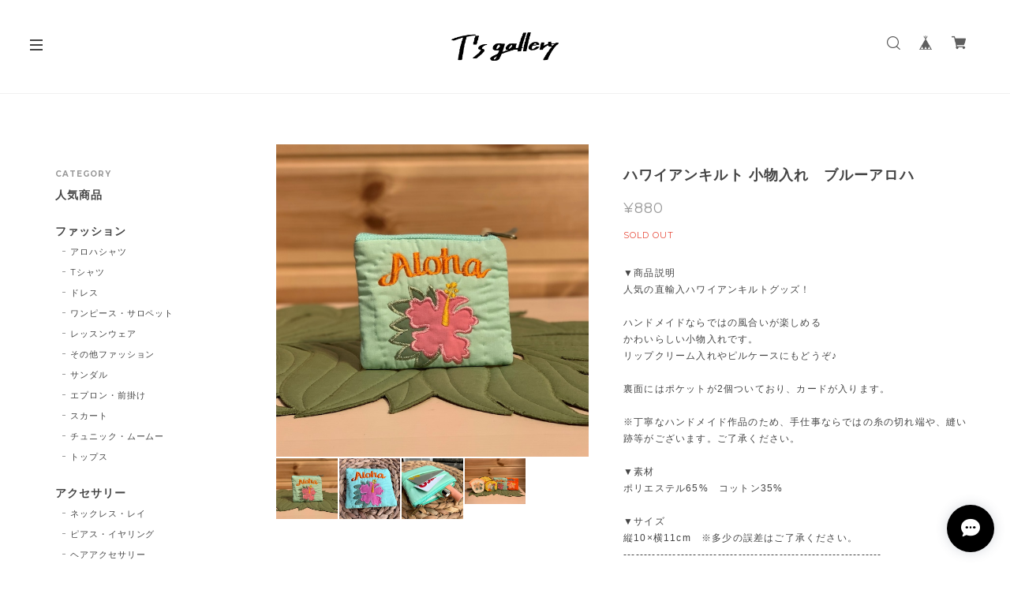

--- FILE ---
content_type: text/html; charset=UTF-8
request_url: https://shop.ts-aloha.com/items/33405132
body_size: 48245
content:
<!DOCTYPE html>
<!--[if lt IE 7 ]><html class="ie ie6" lang="ja"> <![endif]-->
<!--[if IE 7 ]><html class="ie ie7" lang="ja"> <![endif]-->
<!--[if IE 8 ]><html class="ie ie8" lang="ja"> <![endif]-->
<!--[if (gte IE 9)|!(IE)]><!--><html lang="ja"> <!--<![endif]-->

<!-- User Heat Tag -->
<script type="text/javascript">
(function(add, cla){window['UserHeatTag']=cla;window[cla]=window[cla]||function(){(window[cla].q=window[cla].q||[]).push(arguments)},window[cla].l=1*new Date();var ul=document.createElement('script');var tag = document.getElementsByTagName('script')[0];ul.async=1;ul.src=add;tag.parentNode.insertBefore(ul,tag);})('//uh.nakanohito.jp/uhj2/uh.js', '_uhtracker');_uhtracker({id:'uhTqQ2UYQf'});
</script>
<!-- End User Heat Tag -->
<head>

<link rel="stylesheet" type="text/css" href="https://cf-baseassets.thebase.in/e6d4fb38182757fe7d5f85208ef1eb39/asset/shop/BASEshop-c04794395695aab12cc9.css"/>
	
	<meta name="google-site-verification" content="YfS5mq3RulajRw-J5RDJiYICgtCcsH6DTH_rlGz2y2Y" />
	<meta charset="utf-8">
	<meta name="copyright" content="BASE" />
	<meta name="description" content="テスト" />
	<title>ハワイアンキルト 小物入れ　ブルーアロハ　 | ハワイアン雑貨専門セレクトショップ｜T&#039;s gallery(ティ―ズギャラリー) </title>
	<link rel='icon' type='image/png' href='//static.thebase.in/favicon.png' />
<link rel='apple-touch-icon' sizes='180x180' href='//static.thebase.in/apple-touch-icon.png' />
<link rel='apple-touch-icon-precomposed' href='//static.thebase.in/apple-touch-icon.png' />

	<script src='/js/jquery-1.8.2.min.js'></script>
	<link rel='canonical' href='https://shop.ts-aloha.com/items/33405132' />


	<script src="https://thebase.com/js/jquery.bottom-1.0.js"></script>
	<script src="https://thebase.com/js/change_status.js?1764126422383"></script>

	<meta name="viewport" content="width=device-width, initial-scale=1.0, minimum-scale=1.0, maximum-scale=1.0, user-scalable=no">
	<meta name="BASE-Theme-Name" content="Copenhagen">
	<meta name="BASE-Theme-Version" content="201119">

	<!-- 追加ファイル -->
	<link href="https://fonts.googleapis.com/css?family=Montserrat:400,700|Playfair+Display:400,700|Lato:400,700|Amatic+SC|Oswald:400,700|Pacifico|EB+Garamond:400,700|Quicksand:400,700|Spectral+SC:400,700|Crimson+Text:400,700|Josefin+Slab:400,700|Raleway:400,700" rel="stylesheet">

	<!-- //////////////////////////////// 更新する箇所 //////////////////////////////////////////////// -->
	<link rel="stylesheet" type="text/css" href="https://basefile.akamaized.net/copen/5fd1e74b892cb/style-copenhagen.css">
	<!-- //////////////////////////////// 更新する箇所 //////////////////////////////////////////////// -->


	<script src="https://basefile.akamaized.net/copen/5a83fd2862d15/slidebars_v1.min.js"></script>	
	<link rel="stylesheet" type="text/css" href="https://basefile.akamaized.net/copen/5a83fd372d9e9/slidebars_v1.css">
	<link rel="stylesheet" type="text/css" href="https://basefile.akamaized.net/copen/5a83fd56a7918/slick.css">
	<link rel="stylesheet" type="text/css" href="https://basefile.akamaized.net/copen/5c8121984d702/slick-theme.css">
	<script src="https://basefile.akamaized.net/copen/5a83fd636d294/slick.min.js"></script>
	<!-- /追加ファイル -->


	<link rel="stylesheet" href="/css/shopTemplate/common.css?1764126422383">
	<link rel="stylesheet" href="https://thebase.com/css/colorbox.css">

	

	
	
<style type="text/css">
body { 
        background-image: none;
        background-color: #ffffff;
     }
</style>

	
	<style type="text/css">
		#mainHeader {
			background: #ffffff;
		}
		.sidebar {
			background: #ffffff;
		}
		.sb-slidebar{
			background: #ffffff;
		}
		.logoText{
			color: #029688;
		}
		.childCategoryList01_child,
		.childCategoryList01_link,
		.mainHeaderNavColor,
		.appsItemCategoryTag_lowerLink,
		.categoryTitle01,
		.sec-ttl,
		#about .inner-conts h2,
		.relatedItems ul li .itemTitle,
		.item-detail .purchase .itemTitle,
		#pickup .item-ttl,
		#pickup .item-desc,
		.item-detail .purchase .itemDescription,
		.item-detail .purchase #itemSelect .purchaseElement label,
		.review01__title,.review01__tabChild,.review01__list,
		#about .shop-intro, #about .about-txt,
		.blog_body, #notPublic p,
		#contact .inquirySection h1, #contact .inquirySection p,
		#contact .inquirySection form dl dt,
		#contact .inquirySection form dl dd,
		#appsItemDetailCustom #appsItemDetailCustomTag .appsItemDetailCustomTag_heading,
		#appsItemDetailCustom #appsItemDetailCustomTag .appsItemDetailCustomTag_description,
		.communityItemTitle, .communityMain{
			color: #444444;
		}
		a,p > a{
			color: #444444 !important;
		}
		.index .item .itemDetail,
		#pickup .item-price,
		#info .col-right ul li .date,
		.item-detail .purchase .itemPrice h3,
		.item-detail .purchase #itemAttention,
		.item-detail .purchase .report,
		.breadcrumb__notlink,
		.main #about.blogListMain .blog_publish .publish_date,
		#about .publish_date,
		.relatedItems ul li .itemPrice,
		#journal ul li .date a,
		.sideTitle,
		#mainFooter .footerMenu .boxLeft .copyright,
		#appsItemDetailCustom #appsItemDetailCustomTag .appsItemDetailCustomTag_slider,
		.communityItemPrice, .communityTextNotice {
			color: #999999 !important;
		}

		.sb-slidebar nav #category-menu .category-list .appsItemCategoryTag_child a:before,
		#category-menu .category-list .appsItemCategoryTag_lowerchild li a:before,
		.side-link li a:before,
		.sec-ttl .view-all a:before {
			background-color: #999999;
		}
		@media only screen and (max-width:960px) { 
			#category-menu .category-list #appsItemCategoryTag .appsItemCategoryTag_child a:before{
				background-color: #999999;
			}
		}
		.hovline a::after,
		#category-menu .category-list ul li:before,
		.menu-trigger span,
		#pickup .col-left .badge,
		#pickup .item-btn a,
		.item-detail .purchase #purchase_form .purchaseButton__btn,
		#contact  .inquirySection form input[type=submit] ,
		.bar,
		#contact #inquiryCompleteSection a,
		#moreItems a,
		#salesPeriodModal .salesPeriodModal__btn--submit{
			color: #ffffff!important;
			background-color: #444444!important;
		}
		.slides .slideTitle {
			color: #ffffff;
		}
		.slides .slideSubTitle {
			color: #ffffff;
		}
		/*送料詳細設定のオーバレイ（SPのみ）*/
		.centeringFixForPostageInfo {
			position: fixed !important;
		}
		.about_table{
			border-collapse: collapse;
  			border-spacing: 0;
		}
		.about_table th{
			font-size: 1.2em;
   			line-height: 2;
			color: #444444;
			padding:5px 0;
			border: 1px solid #ddd;
			width: 30%;
		}
		.about_table td{
			font-size: 1.2em;
    		line-height: 2;
			padding:5px 10px;
			border: 1px solid #ddd;
			width: 70%;
		}
	</style>

	<!--[if IE]>
	<script src="https://html5shiv.googlecode.com/svn/trunk/html5.js"></script>
	<![endif]-->
	<!--[if lt IE 8 ]>
	<script src="https://ajax.googleapis.com/ajax/libs/chrome-frame/1/CFInstall.min.js"></script>
	<script>window.attachEvent('onload', function(){CFInstall.check({mode:'overlay'});});</script>
	<![endif]-->



		<meta name="description" content="▼商品説明人気の直輸入ハワイアンキルトグッズ！ハンドメイドならではの風合いが楽しめるかわいらしい小物入れです。リップクリーム入れやピルケースにもどうぞ♪裏面にはポケットが2個ついており、カードが入ります。※丁寧なハンドメイド作品のため、手仕事ならではの糸の切れ端や、縫い跡等がございます。ご了承ください。▼素材ポリエステル65%　コットン35%▼サイズ縦10×横11cm　※多少の誤差はご了承ください。---------------------------------------------------------------▼ハワイアン雑貨の購入に関する注意事項※製造上の小汚れ、ホツレ、凹凸等ある場合がございます。※お使いのパソコン環境により､実際の商品の色と表示されている色に若干の違いが生じることがございます｡ご理解とご了承をお願いします｡※掲載商品は、実店舗にても販売しております。「在庫あり」の表示があっても、ご注文後に欠品となる可能性がございます。欠品・完売の場合は誠にご迷惑をおかけいたします。あらかじめご了承ください。--------------------------------------------------------------" />

<meta property="fb:app_id" content="350947278320210" />
<meta property="og:description" content="▼商品説明人気の直輸入ハワイアンキルトグッズ！ハンドメイドならではの風合いが楽しめるかわいらしい小物入れです。リップクリーム入れやピルケースにもどうぞ♪裏面にはポケットが2個ついており、カードが入ります。※丁寧なハンドメイド作品のため、手仕事ならではの糸の切れ端や、縫い跡等がございます。ご了承ください。▼素材ポリエステル65%　コットン35%▼サイズ縦10×横11cm　※多少の誤差はご了承ください。---------------------------------------------------------------▼ハワイアン雑貨の購入に関する注意事項※製造上の小汚れ、ホツレ、凹凸等ある場合がございます。※お使いのパソコン環境により､実際の商品の色と表示されている色に若干の違いが生じることがございます｡ご理解とご了承をお願いします｡※掲載商品は、実店舗にても販売しております。「在庫あり」の表示があっても、ご注文後に欠品となる可能性がございます。欠品・完売の場合は誠にご迷惑をおかけいたします。あらかじめご了承ください。--------------------------------------------------------------" />
<meta property="og:title" content="ハワイアンキルト 小物入れ　ブルーアロハ　 | ハワイアン雑貨専門セレクトショップ｜T&#039;s gallery(ティ―ズギャラリー)  powered by BASE" />
<meta property="og:image" content="https://baseec-img-mng.akamaized.net/images/item/origin/db33f33eaeb53aace1a3538089bfabc4.jpg?imformat=generic&q=90&im=Resize,width=1200,type=normal" />
<meta property="og:url" content="https://shop.ts-aloha.com/items/33405132" />
<meta property="og:site_name" content="ハワイアン雑貨専門セレクトショップ｜T&#039;s gallery(ティ―ズギャラリー) " />
<meta property="og:type" content="product" />

<meta property="product:price:amount" content="880" />
<meta property="product:price:currency" content="JPY" />
<meta property="product:product_link" content="https://shop.ts-aloha.com/items/33405132" />

<meta name="twitter:card" content="summary_large_image" />
		<meta name="twitter:site" content="@BASEec" />
	<meta name="twitter:url" content="https://shop.ts-aloha.com/items/33405132" />
<meta name="twitter:title" content="ハワイアンキルト 小物入れ　ブルーアロハ　 | ハワイアン雑貨専門セレクトショップ｜T&#039;s gallery(ティ―ズギャラリー) " />
<meta name="twitter:description" content="▼商品説明人気の直輸入ハワイアンキルトグッズ！ハンドメイドならではの風合いが楽しめるかわいらしい小物入れです。リップクリーム入れやピルケースにもどうぞ♪裏面にはポケットが2個ついており、カードが入ります。※丁寧なハンドメイド作品のため、手仕事ならではの糸の切れ端や、縫い跡等がございます。ご了承ください。▼素材ポリエステル65%　コットン35%▼サイズ縦10×横11cm　※多少の誤差はご了承ください。---------------------------------------------------------------▼ハワイアン雑貨の購入に関する注意事項※製造上の小汚れ、ホツレ、凹凸等ある場合がございます。※お使いのパソコン環境により､実際の商品の色と表示されている色に若干の違いが生じることがございます｡ご理解とご了承をお願いします｡※掲載商品は、実店舗にても販売しております。「在庫あり」の表示があっても、ご注文後に欠品となる可能性がございます。欠品・完売の場合は誠にご迷惑をおかけいたします。あらかじめご了承ください。--------------------------------------------------------------" />
<meta name="twitter:image" content="https://baseec-img-mng.akamaized.net/images/item/origin/db33f33eaeb53aace1a3538089bfabc4.jpg?imformat=generic&q=90&im=Resize,width=1200,type=normal" />

	<link rel="stylesheet" type="text/css" href="https://thebase.com/css/colorbox.css">
	<link rel="stylesheet" href="https://thebase.com/css/bootstrap.min.css">
	<link rel="stylesheet" href="https://thebase.com/css/bootstrap-select.min.css">
	
	
		<link rel="stylesheet" type="text/css" href="https://thebase.com/search/css/shopTemplate/search.css?1764126422383">
	
		<link rel="stylesheet" type="text/css" href="https://thebase.com/item_label/css/ShopTemplate/style.css?1764126422383">
	<script type="text/javascript" src="https://thebase.com/item_label/js/ShopTemplate/labelpostion.js?1764126422383"></script>
	


	<script type="text/javascript">
	//スライドがない場合の処理
	$(function(){
		if($('#noVisual').length){
		$("#index .conts-wrap, #index .sidebar").addClass("novisual");
		} else {
		$("#index .conts-wrap, #index .sidebar").removeClass("novisual");
		}
	});
	//ページの判定
	$(function(){
	if(document.URL.match("/privacy")) {
		$('body').addClass('privacy');
		}
	else if(document.URL.match("/law")) {
		$('body').addClass('law');
		}
	});
	$(function(){
	    if($('.inner-cat').length){
	        $("body").addClass("categories");
	    } else {
	        $("body").removeClass("categories");
	    }
	});
	//BASEロゴ非表示の場合
		$(function(){
		  $('#baseMenu li[style*="hidden"]').addClass('hide');
		});
	</script>

	
		<!-- 販売期間指定, コミュニティApp -->
	<script type="text/javascript">
		$(function(){
				$('.salesPeriod--term').each(function(){
				var txt = $(this).html();
				$(this).html(
					txt.replace(/販売期間<br>/g,"<strong>販売期間：</strong><br>")
				);
			});
			$('.purchase div.itemPrice').after($('.salesPeriod--term, .salesPeriod--willStart, .salesPeriod--willEnd, .salesPeriod--finish, .salesPeriod--available'));
			$(".salesPeriod, .purchaseButton__btn, .x_salesPeriodModal, .salesPeriodModal__input, .salesPeriodModal__btn, .communityBox").addClass("jp_gothic");
		});
	</script>
	<!-- /販売期間指定, コミュニティApp -->
		

	
		<!-- 予約販売App -->
	<script type="text/javascript">
		$(function(){
			$('.purchase div.itemPrice').after($('.preOrder'));
			$(".preOrder").addClass("jp_gothic");
		});
	</script>
	<!-- /予約販売App -->
		

	
		<!-- 抽選販売App -->
	<script type="text/javascript">
		$(function(){
			$('.purchase div.itemPrice').after($('.lottery'));
			$(".lottery").addClass("jp_gothic");
		});
	</script>
	<!-- /抽選販売App -->
		
	
		<!-- テイクアウトApp -->
	<script type="text/javascript">
		$(function(){
			$('.purchase div.itemPrice').after($('.takeout'));
			$(".takeout").addClass("jp_gothic");
		});
	</script>
	<!-- /テイクアウトApp -->
		


		<!-- 商品オプションApp -->
	<script type="text/javascript">
		$(function(){
			$("#itemSelect, #itemSelect select, #itemSelect input").addClass("jp_gothic");
		});
		$('#valiationSelect').on('change', function(){
			$('#amountSelectWrap .amountSelect').css('display', 'none').prop('disabled', true);
			$('#amountSelectWrap .amountSelect:eq('+$(this).find(':selected').attr('data-index')+')').css('display', '').prop('disabled', false);
		});
	</script>
	<!-- /商品オプションApp -->
	

		

	<!-- BlogRss -->
	<script>
		$(function(){
		    $.ajax({
		        url: 'https://shop.ts-aloha.com/blog/feed',
		        type: 'GET',
		        dataType: 'xml',
		    })
		    .done(function(data) {
		    	$('#rss').wrapInner('<ul></ul>');	
		        $('item', data).each(function(i) {
		            var link = $('link', this).text();
		            var title = $('title', this).text();
		            var image = $('image', this).text();
		            var dateTxt = dateSetFunc($("pubDate", this).text());
		            var blog_content = '<li><div class="journal-img"><a href="' + link + '"><img src="' + image + '"></div><div class="jp_gothic jt">' + title + '</div><div class="mont date">' + dateTxt + '</div></a></li>';
		            if(i === 6) { // 表示件数の設定
	                        return false;
	                };
		        $('#rss').find('ul').append(blog_content);
			    });
		    });
		});

		function dateSetFunc(str)
	    {
	        var objDate = new Date(str);
	        var y = objDate.getFullYear();
	        var m = twoDigit(objDate.getMonth() + 1);
	        var d = twoDigit(objDate.getDate());
	        var ymd = y + "." + m + "." + d;
	        str = ymd;
	        return str;
	    }
	    function twoDigit(d)
	    {
	        d = "0" + d;
	        d2 = d.substr(d.length - 2, 2);
	        return d2;
	    }
		// Blogページネーション崩れ防止
	    $(function() {
		  $('div.paginate-wrp').prepend('<div class="clearfix"></div>');
		 
		});
	</script>
	<!-- /BlogRss -->

	<!-- BlogList -->
	<script type="text/javascript">
		$(function() {
			$(".blog_inner").each(function(){ 
			    $(this).find(".blog_head_image").insertBefore($(this).find(".blog_title")); 
			})
			$(".blog_publish p").addClass("mont");
		});
		$(function(){
		    $(".blog_head_image").each(function() {
		        this.classList.remove('hide');
		    });
		});
	</script>
	<!-- /BlogList -->

	<!-- Slickjsよりも先に記載 -->
	<script type="text/javascript">
	// スライド画像がない場合、1px画像をDOMごと削除
	$(document).ready(function(){
		$("img[src*='1px']").parent("div").remove();
	});
	// Pickupのスライドが非表示の場合
	$(function() {
			$("#pickup").each(function(){ 
			    $(this).find(".hide").remove('div'); 
			})
		});


	// アイテムの高さを合わせる
	var $win = $(window);

	$win.on('load resize scroll', function() {
	  var windowWidth = window.innerWidth;

	  if (windowWidth > 881) {
	    $('#mainContent').each(function(i, box) {
			var maxHeight = 0;
			$(box).find('.item').each(function() {
				if ($(this).height() > maxHeight) maxHeight = $(this).height();
			});
			$(box).find('.item').height(maxHeight);
		});
	  }  else {
	    // Tablet, SPの処理
	  }
	});

	// Searchボタン
	$(document).on('click', 'a#toggle-search', function () 
		{ 
			var search = $('div#search');
			search.is(":visible") ? search.slideUp() : search.slideDown(function()
			{
				search.find('input').focus();
			});
			$('body,html').animate({
				scrollTop: 0
			}, 500);
			return false;
		});
		$(document).click(function(event) { 
	    if (!$.contains($("div#search")[0], event.target)) { 
	        $("div#search").slideUp();
	    }
	});
	</script>
	<!-- /Slickjsよりも先に記載 -->

	
		

	<script>
	  (function($) {
	    $(document).ready(function() {
	      $.slidebars();
	    });
	  }) (jQuery);
	</script>

	<script type="text/javascript">
	var _gaq = _gaq || [];
	var gtag = gtag || function(){};
</script>
			<script>
window.dataLayer = window.dataLayer || [];
window.dataLayer.push({

	
						'shopTheme': "my_theme_11197",
		
				'shopId': "tsaloha-base-shop",

						'itemId': "33405132",
		
				
							'itemPrice': 880,
			'GA4ViewItems': [
				{
					'item_id': "33405132",
					'item_name': "\u30cf\u30ef\u30a4\u30a2\u30f3\u30ad\u30eb\u30c8 \u5c0f\u7269\u5165\u308c\u3000\u30d6\u30eb\u30fc\u30a2\u30ed\u30cf\u3000",
					'price': 880,
					'quantity': 1,
				}
			],
		
	
		});
</script>


<!-- Google Tag Manager for thebase.in-->
<noscript><iframe src="//www.googletagmanager.com/ns.html?id=GTM-K652NBTK"
height="0" width="0" style="display:none;visibility:hidden"></iframe></noscript>
<script>(function(w,d,s,l,i){w[l]=w[l]||[];w[l].push({'gtm.start':
new Date().getTime(),event:'gtm.js'});var f=d.getElementsByTagName(s)[0],
j=d.createElement(s),dl=l!='dataLayer'?'&l='+l:'';j.async=true;j.src=
'//www.googletagmanager.com/gtm.js?id='+i+dl;f.parentNode.insertBefore(j,f);
})(window,document,'script','dataLayer','GTM-K652NBTK');</script>
<!-- End Google Tag Manager -->

<script type="text/javascript">


</script>

	


<!-- Global site tag (gtag.js) -->
<script async src="https://www.googletagmanager.com/gtag/js?id=AW-455124829&l=gtagDataLayer"></script>
<script>  window.gtagDataLayer = window.gtagDataLayer || [];
  function gtag(){gtagDataLayer.push(arguments);}
  gtag('js', new Date());
  gtag('set', 'linker', {
    'domains': ['shop.ts-aloha.com', 'c.thebase.in']
  });
  gtag('config', 'AW-455124829');

</script>
<!-- End Global site tag -->



	<!-- Facebook Pixel Code -->
	<script>
		!function(f,b,e,v,n,t,s){if(f.fbq)return;n=f.fbq=function(){n.callMethod?
			n.callMethod.apply(n,arguments):n.queue.push(arguments)};if(!f._fbq)f._fbq=n;
			n.push=n;n.loaded=!0;n.version='2.0';n.queue=[];t=b.createElement(e);t.async=!0;
			t.src=v;s=b.getElementsByTagName(e)[0];s.parentNode.insertBefore(t,s)}(window,
			document,'script','https://connect.facebook.net/en_US/fbevents.js');

			
		fbq('init', '766858157504661', {}, { agent: 'plthebase' });
		fbq('trackSingle', '766858157504661', 'PageView');

				const viewContentEventId = crypto.randomUUID();
		const viewContentEventIdObj = { eventID: viewContentEventId };
		fbq('trackSingle', '766858157504661', 'ViewContent', {"content_ids":["33405132"],"content_name":"\u30cf\u30ef\u30a4\u30a2\u30f3\u30ad\u30eb\u30c8 \u5c0f\u7269\u5165\u308c\u3000\u30d6\u30eb\u30fc\u30a2\u30ed\u30cf\u3000","content_type":"product","contents":[{"id":"33405132","quantity":1,"item_price":880}],"currency":"JPY","value":880}, viewContentEventIdObj);
		data = JSON.parse('{"content_ids":["33405132"],"content_name":"\u30cf\u30ef\u30a4\u30a2\u30f3\u30ad\u30eb\u30c8 \u5c0f\u7269\u5165\u308c\u3000\u30d6\u30eb\u30fc\u30a2\u30ed\u30cf\u3000","content_type":"product","contents":[{"id":"33405132","quantity":1,"item_price":880}],"currency":"JPY","value":880}');
		data.event_name = 'ViewContent';
		data.event_id = viewContentEventId;
				
		fbq('init', '1150138225503127', {}, { agent: 'plthebase' });
		fbq('trackSingle', '1150138225503127', 'PageView');

				const viewContentEventId = crypto.randomUUID();
		const viewContentEventIdObj = { eventID: viewContentEventId };
		fbq('trackSingle', '1150138225503127', 'ViewContent', {"content_ids":["33405132"],"content_name":"\u30cf\u30ef\u30a4\u30a2\u30f3\u30ad\u30eb\u30c8 \u5c0f\u7269\u5165\u308c\u3000\u30d6\u30eb\u30fc\u30a2\u30ed\u30cf\u3000","content_type":"product","contents":[{"id":"33405132","quantity":1,"item_price":880}],"currency":"JPY","value":880}, viewContentEventIdObj);
		data = JSON.parse('{"content_ids":["33405132"],"content_name":"\u30cf\u30ef\u30a4\u30a2\u30f3\u30ad\u30eb\u30c8 \u5c0f\u7269\u5165\u308c\u3000\u30d6\u30eb\u30fc\u30a2\u30ed\u30cf\u3000","content_type":"product","contents":[{"id":"33405132","quantity":1,"item_price":880}],"currency":"JPY","value":880}');
		data.event_name = 'ViewContent';
		data.event_id = viewContentEventId;
				if (data) {
			(function(data) {
				window.addEventListener('load', function() {
					$.ajax({
						type: 'POST',
						url: "https://shop.ts-aloha.com/facebook/conversion/",
						dataType: 'json',
						data: data,
						success: function (data) {},
					})
				})
			})(data)
		}

	</script>
	<!-- End Facebook Pixel Code -->




	
	<!-- Facebook Pixel Code -->
	<script>
	  !function(f,b,e,v,n,t,s)
	  {if(f.fbq)return;n=f.fbq=function(){n.callMethod?
	  n.callMethod.apply(n,arguments):n.queue.push(arguments)};
	  if(!f._fbq)f._fbq=n;n.push=n;n.loaded=!0;n.version='2.0';
	  n.queue=[];t=b.createElement(e);t.async=!0;
	  t.src=v;s=b.getElementsByTagName(e)[0];
	  s.parentNode.insertBefore(t,s)}(window, document,'script',
	  'https://connect.facebook.net/en_US/fbevents.js');
	  fbq('init', '1150138225503127');
	  fbq('track', 'PageView');
	</script>
	<noscript><img height="1" width="1" style="display:none"
	  src="https://www.facebook.com/tr?id=1150138225503127&ev=PageView&noscript=1"
	/></noscript>
	<!-- End Facebook Pixel Code -->

<meta name="cot:primaryColor" content="#000000"><meta name="cot:accentColor" content="#000000"><meta name="cot:textColor" content="#000000"><meta name="cot:lightTextColor" content="#ffffff"><meta name="cot:complementaryColor" content="#000000"><meta name="cot:titleColor" content="#000000">

	

	<script type="text/javascript">
		;window.NREUM||(NREUM={});NREUM.init={distributed_tracing:{enabled:true},privacy:{cookies_enabled:true},ajax:{deny_list:["bam.nr-data.net"]}};

		;NREUM.loader_config={accountID:"2907216",trustKey:"2804831",agentID:"663072695",licenseKey:"NRJS-4c41e18b2dabf750af0",applicationID:"663072695"}
		;NREUM.info={beacon:"bam.nr-data.net",errorBeacon:"bam.nr-data.net",licenseKey:"NRJS-4c41e18b2dabf750af0",applicationID:"663072695",sa:1}

		;/*! For license information please see nr-loader-spa-1.236.0.min.js.LICENSE.txt */
		(()=>{"use strict";var e,t,r={5763:(e,t,r)=>{r.d(t,{P_:()=>l,Mt:()=>g,C5:()=>s,DL:()=>v,OP:()=>T,lF:()=>D,Yu:()=>y,Dg:()=>h,CX:()=>c,GE:()=>b,sU:()=>_});var n=r(8632),i=r(9567);const o={beacon:n.ce.beacon,errorBeacon:n.ce.errorBeacon,licenseKey:void 0,applicationID:void 0,sa:void 0,queueTime:void 0,applicationTime:void 0,ttGuid:void 0,user:void 0,account:void 0,product:void 0,extra:void 0,jsAttributes:{},userAttributes:void 0,atts:void 0,transactionName:void 0,tNamePlain:void 0},a={};function s(e){if(!e)throw new Error("All info objects require an agent identifier!");if(!a[e])throw new Error("Info for ".concat(e," was never set"));return a[e]}function c(e,t){if(!e)throw new Error("All info objects require an agent identifier!");a[e]=(0,i.D)(t,o),(0,n.Qy)(e,a[e],"info")}var u=r(7056);const d=()=>{const e={blockSelector:"[data-nr-block]",maskInputOptions:{password:!0}};return{allow_bfcache:!0,privacy:{cookies_enabled:!0},ajax:{deny_list:void 0,enabled:!0,harvestTimeSeconds:10},distributed_tracing:{enabled:void 0,exclude_newrelic_header:void 0,cors_use_newrelic_header:void 0,cors_use_tracecontext_headers:void 0,allowed_origins:void 0},session:{domain:void 0,expiresMs:u.oD,inactiveMs:u.Hb},ssl:void 0,obfuscate:void 0,jserrors:{enabled:!0,harvestTimeSeconds:10},metrics:{enabled:!0},page_action:{enabled:!0,harvestTimeSeconds:30},page_view_event:{enabled:!0},page_view_timing:{enabled:!0,harvestTimeSeconds:30,long_task:!1},session_trace:{enabled:!0,harvestTimeSeconds:10},harvest:{tooManyRequestsDelay:60},session_replay:{enabled:!1,harvestTimeSeconds:60,sampleRate:.1,errorSampleRate:.1,maskTextSelector:"*",maskAllInputs:!0,get blockClass(){return"nr-block"},get ignoreClass(){return"nr-ignore"},get maskTextClass(){return"nr-mask"},get blockSelector(){return e.blockSelector},set blockSelector(t){e.blockSelector+=",".concat(t)},get maskInputOptions(){return e.maskInputOptions},set maskInputOptions(t){e.maskInputOptions={...t,password:!0}}},spa:{enabled:!0,harvestTimeSeconds:10}}},f={};function l(e){if(!e)throw new Error("All configuration objects require an agent identifier!");if(!f[e])throw new Error("Configuration for ".concat(e," was never set"));return f[e]}function h(e,t){if(!e)throw new Error("All configuration objects require an agent identifier!");f[e]=(0,i.D)(t,d()),(0,n.Qy)(e,f[e],"config")}function g(e,t){if(!e)throw new Error("All configuration objects require an agent identifier!");var r=l(e);if(r){for(var n=t.split("."),i=0;i<n.length-1;i++)if("object"!=typeof(r=r[n[i]]))return;r=r[n[n.length-1]]}return r}const p={accountID:void 0,trustKey:void 0,agentID:void 0,licenseKey:void 0,applicationID:void 0,xpid:void 0},m={};function v(e){if(!e)throw new Error("All loader-config objects require an agent identifier!");if(!m[e])throw new Error("LoaderConfig for ".concat(e," was never set"));return m[e]}function b(e,t){if(!e)throw new Error("All loader-config objects require an agent identifier!");m[e]=(0,i.D)(t,p),(0,n.Qy)(e,m[e],"loader_config")}const y=(0,n.mF)().o;var w=r(385),x=r(6818);const A={buildEnv:x.Re,bytesSent:{},queryBytesSent:{},customTransaction:void 0,disabled:!1,distMethod:x.gF,isolatedBacklog:!1,loaderType:void 0,maxBytes:3e4,offset:Math.floor(w._A?.performance?.timeOrigin||w._A?.performance?.timing?.navigationStart||Date.now()),onerror:void 0,origin:""+w._A.location,ptid:void 0,releaseIds:{},session:void 0,xhrWrappable:"function"==typeof w._A.XMLHttpRequest?.prototype?.addEventListener,version:x.q4},E={};function T(e){if(!e)throw new Error("All runtime objects require an agent identifier!");if(!E[e])throw new Error("Runtime for ".concat(e," was never set"));return E[e]}function _(e,t){if(!e)throw new Error("All runtime objects require an agent identifier!");E[e]=(0,i.D)(t,A),(0,n.Qy)(e,E[e],"runtime")}function D(e){return function(e){try{const t=s(e);return!!t.licenseKey&&!!t.errorBeacon&&!!t.applicationID}catch(e){return!1}}(e)}},9567:(e,t,r)=>{r.d(t,{D:()=>i});var n=r(50);function i(e,t){try{if(!e||"object"!=typeof e)return(0,n.Z)("Setting a Configurable requires an object as input");if(!t||"object"!=typeof t)return(0,n.Z)("Setting a Configurable requires a model to set its initial properties");const r=Object.create(Object.getPrototypeOf(t),Object.getOwnPropertyDescriptors(t)),o=0===Object.keys(r).length?e:r;for(let a in o)if(void 0!==e[a])try{"object"==typeof e[a]&&"object"==typeof t[a]?r[a]=i(e[a],t[a]):r[a]=e[a]}catch(e){(0,n.Z)("An error occurred while setting a property of a Configurable",e)}return r}catch(e){(0,n.Z)("An error occured while setting a Configurable",e)}}},6818:(e,t,r)=>{r.d(t,{Re:()=>i,gF:()=>o,q4:()=>n});const n="1.236.0",i="PROD",o="CDN"},385:(e,t,r)=>{r.d(t,{FN:()=>a,IF:()=>u,Nk:()=>f,Tt:()=>s,_A:()=>o,il:()=>n,pL:()=>c,v6:()=>i,w1:()=>d});const n="undefined"!=typeof window&&!!window.document,i="undefined"!=typeof WorkerGlobalScope&&("undefined"!=typeof self&&self instanceof WorkerGlobalScope&&self.navigator instanceof WorkerNavigator||"undefined"!=typeof globalThis&&globalThis instanceof WorkerGlobalScope&&globalThis.navigator instanceof WorkerNavigator),o=n?window:"undefined"!=typeof WorkerGlobalScope&&("undefined"!=typeof self&&self instanceof WorkerGlobalScope&&self||"undefined"!=typeof globalThis&&globalThis instanceof WorkerGlobalScope&&globalThis),a=""+o?.location,s=/iPad|iPhone|iPod/.test(navigator.userAgent),c=s&&"undefined"==typeof SharedWorker,u=(()=>{const e=navigator.userAgent.match(/Firefox[/\s](\d+\.\d+)/);return Array.isArray(e)&&e.length>=2?+e[1]:0})(),d=Boolean(n&&window.document.documentMode),f=!!navigator.sendBeacon},1117:(e,t,r)=>{r.d(t,{w:()=>o});var n=r(50);const i={agentIdentifier:"",ee:void 0};class o{constructor(e){try{if("object"!=typeof e)return(0,n.Z)("shared context requires an object as input");this.sharedContext={},Object.assign(this.sharedContext,i),Object.entries(e).forEach((e=>{let[t,r]=e;Object.keys(i).includes(t)&&(this.sharedContext[t]=r)}))}catch(e){(0,n.Z)("An error occured while setting SharedContext",e)}}}},8e3:(e,t,r)=>{r.d(t,{L:()=>d,R:()=>c});var n=r(2177),i=r(1284),o=r(4322),a=r(3325);const s={};function c(e,t){const r={staged:!1,priority:a.p[t]||0};u(e),s[e].get(t)||s[e].set(t,r)}function u(e){e&&(s[e]||(s[e]=new Map))}function d(){let e=arguments.length>0&&void 0!==arguments[0]?arguments[0]:"",t=arguments.length>1&&void 0!==arguments[1]?arguments[1]:"feature";if(u(e),!e||!s[e].get(t))return a(t);s[e].get(t).staged=!0;const r=[...s[e]];function a(t){const r=e?n.ee.get(e):n.ee,a=o.X.handlers;if(r.backlog&&a){var s=r.backlog[t],c=a[t];if(c){for(var u=0;s&&u<s.length;++u)f(s[u],c);(0,i.D)(c,(function(e,t){(0,i.D)(t,(function(t,r){r[0].on(e,r[1])}))}))}delete a[t],r.backlog[t]=null,r.emit("drain-"+t,[])}}r.every((e=>{let[t,r]=e;return r.staged}))&&(r.sort(((e,t)=>e[1].priority-t[1].priority)),r.forEach((e=>{let[t]=e;a(t)})))}function f(e,t){var r=e[1];(0,i.D)(t[r],(function(t,r){var n=e[0];if(r[0]===n){var i=r[1],o=e[3],a=e[2];i.apply(o,a)}}))}},2177:(e,t,r)=>{r.d(t,{c:()=>f,ee:()=>u});var n=r(8632),i=r(2210),o=r(1284),a=r(5763),s="nr@context";let c=(0,n.fP)();var u;function d(){}function f(e){return(0,i.X)(e,s,l)}function l(){return new d}function h(){u.aborted=!0,u.backlog={}}c.ee?u=c.ee:(u=function e(t,r){var n={},c={},f={},g=!1;try{g=16===r.length&&(0,a.OP)(r).isolatedBacklog}catch(e){}var p={on:b,addEventListener:b,removeEventListener:y,emit:v,get:x,listeners:w,context:m,buffer:A,abort:h,aborted:!1,isBuffering:E,debugId:r,backlog:g?{}:t&&"object"==typeof t.backlog?t.backlog:{}};return p;function m(e){return e&&e instanceof d?e:e?(0,i.X)(e,s,l):l()}function v(e,r,n,i,o){if(!1!==o&&(o=!0),!u.aborted||i){t&&o&&t.emit(e,r,n);for(var a=m(n),s=w(e),d=s.length,f=0;f<d;f++)s[f].apply(a,r);var l=T()[c[e]];return l&&l.push([p,e,r,a]),a}}function b(e,t){n[e]=w(e).concat(t)}function y(e,t){var r=n[e];if(r)for(var i=0;i<r.length;i++)r[i]===t&&r.splice(i,1)}function w(e){return n[e]||[]}function x(t){return f[t]=f[t]||e(p,t)}function A(e,t){var r=T();p.aborted||(0,o.D)(e,(function(e,n){t=t||"feature",c[n]=t,t in r||(r[t]=[])}))}function E(e){return!!T()[c[e]]}function T(){return p.backlog}}(void 0,"globalEE"),c.ee=u)},5546:(e,t,r)=>{r.d(t,{E:()=>n,p:()=>i});var n=r(2177).ee.get("handle");function i(e,t,r,i,o){o?(o.buffer([e],i),o.emit(e,t,r)):(n.buffer([e],i),n.emit(e,t,r))}},4322:(e,t,r)=>{r.d(t,{X:()=>o});var n=r(5546);o.on=a;var i=o.handlers={};function o(e,t,r,o){a(o||n.E,i,e,t,r)}function a(e,t,r,i,o){o||(o="feature"),e||(e=n.E);var a=t[o]=t[o]||{};(a[r]=a[r]||[]).push([e,i])}},3239:(e,t,r)=>{r.d(t,{bP:()=>s,iz:()=>c,m$:()=>a});var n=r(385);let i=!1,o=!1;try{const e={get passive(){return i=!0,!1},get signal(){return o=!0,!1}};n._A.addEventListener("test",null,e),n._A.removeEventListener("test",null,e)}catch(e){}function a(e,t){return i||o?{capture:!!e,passive:i,signal:t}:!!e}function s(e,t){let r=arguments.length>2&&void 0!==arguments[2]&&arguments[2],n=arguments.length>3?arguments[3]:void 0;window.addEventListener(e,t,a(r,n))}function c(e,t){let r=arguments.length>2&&void 0!==arguments[2]&&arguments[2],n=arguments.length>3?arguments[3]:void 0;document.addEventListener(e,t,a(r,n))}},4402:(e,t,r)=>{r.d(t,{Ht:()=>u,M:()=>c,Rl:()=>a,ky:()=>s});var n=r(385);const i="xxxxxxxx-xxxx-4xxx-yxxx-xxxxxxxxxxxx";function o(e,t){return e?15&e[t]:16*Math.random()|0}function a(){const e=n._A?.crypto||n._A?.msCrypto;let t,r=0;return e&&e.getRandomValues&&(t=e.getRandomValues(new Uint8Array(31))),i.split("").map((e=>"x"===e?o(t,++r).toString(16):"y"===e?(3&o()|8).toString(16):e)).join("")}function s(e){const t=n._A?.crypto||n._A?.msCrypto;let r,i=0;t&&t.getRandomValues&&(r=t.getRandomValues(new Uint8Array(31)));const a=[];for(var s=0;s<e;s++)a.push(o(r,++i).toString(16));return a.join("")}function c(){return s(16)}function u(){return s(32)}},7056:(e,t,r)=>{r.d(t,{Bq:()=>n,Hb:()=>o,oD:()=>i});const n="NRBA",i=144e5,o=18e5},7894:(e,t,r)=>{function n(){return Math.round(performance.now())}r.d(t,{z:()=>n})},7243:(e,t,r)=>{r.d(t,{e:()=>o});var n=r(385),i={};function o(e){if(e in i)return i[e];if(0===(e||"").indexOf("data:"))return{protocol:"data"};let t;var r=n._A?.location,o={};if(n.il)t=document.createElement("a"),t.href=e;else try{t=new URL(e,r.href)}catch(e){return o}o.port=t.port;var a=t.href.split("://");!o.port&&a[1]&&(o.port=a[1].split("/")[0].split("@").pop().split(":")[1]),o.port&&"0"!==o.port||(o.port="https"===a[0]?"443":"80"),o.hostname=t.hostname||r.hostname,o.pathname=t.pathname,o.protocol=a[0],"/"!==o.pathname.charAt(0)&&(o.pathname="/"+o.pathname);var s=!t.protocol||":"===t.protocol||t.protocol===r.protocol,c=t.hostname===r.hostname&&t.port===r.port;return o.sameOrigin=s&&(!t.hostname||c),"/"===o.pathname&&(i[e]=o),o}},50:(e,t,r)=>{function n(e,t){"function"==typeof console.warn&&(console.warn("New Relic: ".concat(e)),t&&console.warn(t))}r.d(t,{Z:()=>n})},2587:(e,t,r)=>{r.d(t,{N:()=>c,T:()=>u});var n=r(2177),i=r(5546),o=r(8e3),a=r(3325);const s={stn:[a.D.sessionTrace],err:[a.D.jserrors,a.D.metrics],ins:[a.D.pageAction],spa:[a.D.spa],sr:[a.D.sessionReplay,a.D.sessionTrace]};function c(e,t){const r=n.ee.get(t);e&&"object"==typeof e&&(Object.entries(e).forEach((e=>{let[t,n]=e;void 0===u[t]&&(s[t]?s[t].forEach((e=>{n?(0,i.p)("feat-"+t,[],void 0,e,r):(0,i.p)("block-"+t,[],void 0,e,r),(0,i.p)("rumresp-"+t,[Boolean(n)],void 0,e,r)})):n&&(0,i.p)("feat-"+t,[],void 0,void 0,r),u[t]=Boolean(n))})),Object.keys(s).forEach((e=>{void 0===u[e]&&(s[e]?.forEach((t=>(0,i.p)("rumresp-"+e,[!1],void 0,t,r))),u[e]=!1)})),(0,o.L)(t,a.D.pageViewEvent))}const u={}},2210:(e,t,r)=>{r.d(t,{X:()=>i});var n=Object.prototype.hasOwnProperty;function i(e,t,r){if(n.call(e,t))return e[t];var i=r();if(Object.defineProperty&&Object.keys)try{return Object.defineProperty(e,t,{value:i,writable:!0,enumerable:!1}),i}catch(e){}return e[t]=i,i}},1284:(e,t,r)=>{r.d(t,{D:()=>n});const n=(e,t)=>Object.entries(e||{}).map((e=>{let[r,n]=e;return t(r,n)}))},4351:(e,t,r)=>{r.d(t,{P:()=>o});var n=r(2177);const i=()=>{const e=new WeakSet;return(t,r)=>{if("object"==typeof r&&null!==r){if(e.has(r))return;e.add(r)}return r}};function o(e){try{return JSON.stringify(e,i())}catch(e){try{n.ee.emit("internal-error",[e])}catch(e){}}}},3960:(e,t,r)=>{r.d(t,{K:()=>a,b:()=>o});var n=r(3239);function i(){return"undefined"==typeof document||"complete"===document.readyState}function o(e,t){if(i())return e();(0,n.bP)("load",e,t)}function a(e){if(i())return e();(0,n.iz)("DOMContentLoaded",e)}},8632:(e,t,r)=>{r.d(t,{EZ:()=>u,Qy:()=>c,ce:()=>o,fP:()=>a,gG:()=>d,mF:()=>s});var n=r(7894),i=r(385);const o={beacon:"bam.nr-data.net",errorBeacon:"bam.nr-data.net"};function a(){return i._A.NREUM||(i._A.NREUM={}),void 0===i._A.newrelic&&(i._A.newrelic=i._A.NREUM),i._A.NREUM}function s(){let e=a();return e.o||(e.o={ST:i._A.setTimeout,SI:i._A.setImmediate,CT:i._A.clearTimeout,XHR:i._A.XMLHttpRequest,REQ:i._A.Request,EV:i._A.Event,PR:i._A.Promise,MO:i._A.MutationObserver,FETCH:i._A.fetch}),e}function c(e,t,r){let i=a();const o=i.initializedAgents||{},s=o[e]||{};return Object.keys(s).length||(s.initializedAt={ms:(0,n.z)(),date:new Date}),i.initializedAgents={...o,[e]:{...s,[r]:t}},i}function u(e,t){a()[e]=t}function d(){return function(){let e=a();const t=e.info||{};e.info={beacon:o.beacon,errorBeacon:o.errorBeacon,...t}}(),function(){let e=a();const t=e.init||{};e.init={...t}}(),s(),function(){let e=a();const t=e.loader_config||{};e.loader_config={...t}}(),a()}},7956:(e,t,r)=>{r.d(t,{N:()=>i});var n=r(3239);function i(e){let t=arguments.length>1&&void 0!==arguments[1]&&arguments[1],r=arguments.length>2?arguments[2]:void 0,i=arguments.length>3?arguments[3]:void 0;return void(0,n.iz)("visibilitychange",(function(){if(t)return void("hidden"==document.visibilityState&&e());e(document.visibilityState)}),r,i)}},1214:(e,t,r)=>{r.d(t,{em:()=>v,u5:()=>N,QU:()=>S,_L:()=>I,Gm:()=>L,Lg:()=>M,gy:()=>U,BV:()=>Q,Kf:()=>ee});var n=r(2177);const i="nr@original";var o=Object.prototype.hasOwnProperty,a=!1;function s(e,t){return e||(e=n.ee),r.inPlace=function(e,t,n,i,o){n||(n="");var a,s,c,u="-"===n.charAt(0);for(c=0;c<t.length;c++)d(a=e[s=t[c]])||(e[s]=r(a,u?s+n:n,i,s,o))},r.flag=i,r;function r(t,r,n,a,s){return d(t)?t:(r||(r=""),nrWrapper[i]=t,u(t,nrWrapper,e),nrWrapper);function nrWrapper(){var i,u,d,f;try{u=this,i=[...arguments],d="function"==typeof n?n(i,u):n||{}}catch(t){c([t,"",[i,u,a],d],e)}o(r+"start",[i,u,a],d,s);try{return f=t.apply(u,i)}catch(e){throw o(r+"err",[i,u,e],d,s),e}finally{o(r+"end",[i,u,f],d,s)}}}function o(r,n,i,o){if(!a||t){var s=a;a=!0;try{e.emit(r,n,i,t,o)}catch(t){c([t,r,n,i],e)}a=s}}}function c(e,t){t||(t=n.ee);try{t.emit("internal-error",e)}catch(e){}}function u(e,t,r){if(Object.defineProperty&&Object.keys)try{return Object.keys(e).forEach((function(r){Object.defineProperty(t,r,{get:function(){return e[r]},set:function(t){return e[r]=t,t}})})),t}catch(e){c([e],r)}for(var n in e)o.call(e,n)&&(t[n]=e[n]);return t}function d(e){return!(e&&e instanceof Function&&e.apply&&!e[i])}var f=r(2210),l=r(385);const h={},g=XMLHttpRequest,p="addEventListener",m="removeEventListener";function v(e){var t=function(e){return(e||n.ee).get("events")}(e);if(h[t.debugId]++)return t;h[t.debugId]=1;var r=s(t,!0);function i(e){r.inPlace(e,[p,m],"-",o)}function o(e,t){return e[1]}return"getPrototypeOf"in Object&&(l.il&&b(document,i),b(l._A,i),b(g.prototype,i)),t.on(p+"-start",(function(e,t){var n=e[1];if(null!==n&&("function"==typeof n||"object"==typeof n)){var i=(0,f.X)(n,"nr@wrapped",(function(){var e={object:function(){if("function"!=typeof n.handleEvent)return;return n.handleEvent.apply(n,arguments)},function:n}[typeof n];return e?r(e,"fn-",null,e.name||"anonymous"):n}));this.wrapped=e[1]=i}})),t.on(m+"-start",(function(e){e[1]=this.wrapped||e[1]})),t}function b(e,t){let r=e;for(;"object"==typeof r&&!Object.prototype.hasOwnProperty.call(r,p);)r=Object.getPrototypeOf(r);for(var n=arguments.length,i=new Array(n>2?n-2:0),o=2;o<n;o++)i[o-2]=arguments[o];r&&t(r,...i)}var y="fetch-",w=y+"body-",x=["arrayBuffer","blob","json","text","formData"],A=l._A.Request,E=l._A.Response,T="prototype",_="nr@context";const D={};function N(e){const t=function(e){return(e||n.ee).get("fetch")}(e);if(!(A&&E&&l._A.fetch))return t;if(D[t.debugId]++)return t;function r(e,r,n){var i=e[r];"function"==typeof i&&(e[r]=function(){var e,r=[...arguments],o={};t.emit(n+"before-start",[r],o),o[_]&&o[_].dt&&(e=o[_].dt);var a=i.apply(this,r);return t.emit(n+"start",[r,e],a),a.then((function(e){return t.emit(n+"end",[null,e],a),e}),(function(e){throw t.emit(n+"end",[e],a),e}))})}return D[t.debugId]=1,x.forEach((e=>{r(A[T],e,w),r(E[T],e,w)})),r(l._A,"fetch",y),t.on(y+"end",(function(e,r){var n=this;if(r){var i=r.headers.get("content-length");null!==i&&(n.rxSize=i),t.emit(y+"done",[null,r],n)}else t.emit(y+"done",[e],n)})),t}const O={},j=["pushState","replaceState"];function S(e){const t=function(e){return(e||n.ee).get("history")}(e);return!l.il||O[t.debugId]++||(O[t.debugId]=1,s(t).inPlace(window.history,j,"-")),t}var P=r(3239);const C={},R=["appendChild","insertBefore","replaceChild"];function I(e){const t=function(e){return(e||n.ee).get("jsonp")}(e);if(!l.il||C[t.debugId])return t;C[t.debugId]=!0;var r=s(t),i=/[?&](?:callback|cb)=([^&#]+)/,o=/(.*)\.([^.]+)/,a=/^(\w+)(\.|$)(.*)$/;function c(e,t){var r=e.match(a),n=r[1],i=r[3];return i?c(i,t[n]):t[n]}return r.inPlace(Node.prototype,R,"dom-"),t.on("dom-start",(function(e){!function(e){if(!e||"string"!=typeof e.nodeName||"script"!==e.nodeName.toLowerCase())return;if("function"!=typeof e.addEventListener)return;var n=(a=e.src,s=a.match(i),s?s[1]:null);var a,s;if(!n)return;var u=function(e){var t=e.match(o);if(t&&t.length>=3)return{key:t[2],parent:c(t[1],window)};return{key:e,parent:window}}(n);if("function"!=typeof u.parent[u.key])return;var d={};function f(){t.emit("jsonp-end",[],d),e.removeEventListener("load",f,(0,P.m$)(!1)),e.removeEventListener("error",l,(0,P.m$)(!1))}function l(){t.emit("jsonp-error",[],d),t.emit("jsonp-end",[],d),e.removeEventListener("load",f,(0,P.m$)(!1)),e.removeEventListener("error",l,(0,P.m$)(!1))}r.inPlace(u.parent,[u.key],"cb-",d),e.addEventListener("load",f,(0,P.m$)(!1)),e.addEventListener("error",l,(0,P.m$)(!1)),t.emit("new-jsonp",[e.src],d)}(e[0])})),t}var k=r(5763);const H={};function L(e){const t=function(e){return(e||n.ee).get("mutation")}(e);if(!l.il||H[t.debugId])return t;H[t.debugId]=!0;var r=s(t),i=k.Yu.MO;return i&&(window.MutationObserver=function(e){return this instanceof i?new i(r(e,"fn-")):i.apply(this,arguments)},MutationObserver.prototype=i.prototype),t}const z={};function M(e){const t=function(e){return(e||n.ee).get("promise")}(e);if(z[t.debugId])return t;z[t.debugId]=!0;var r=n.c,o=s(t),a=k.Yu.PR;return a&&function(){function e(r){var n=t.context(),i=o(r,"executor-",n,null,!1);const s=Reflect.construct(a,[i],e);return t.context(s).getCtx=function(){return n},s}l._A.Promise=e,Object.defineProperty(e,"name",{value:"Promise"}),e.toString=function(){return a.toString()},Object.setPrototypeOf(e,a),["all","race"].forEach((function(r){const n=a[r];e[r]=function(e){let i=!1;[...e||[]].forEach((e=>{this.resolve(e).then(a("all"===r),a(!1))}));const o=n.apply(this,arguments);return o;function a(e){return function(){t.emit("propagate",[null,!i],o,!1,!1),i=i||!e}}}})),["resolve","reject"].forEach((function(r){const n=a[r];e[r]=function(e){const r=n.apply(this,arguments);return e!==r&&t.emit("propagate",[e,!0],r,!1,!1),r}})),e.prototype=a.prototype;const n=a.prototype.then;a.prototype.then=function(){var e=this,i=r(e);i.promise=e;for(var a=arguments.length,s=new Array(a),c=0;c<a;c++)s[c]=arguments[c];s[0]=o(s[0],"cb-",i,null,!1),s[1]=o(s[1],"cb-",i,null,!1);const u=n.apply(this,s);return i.nextPromise=u,t.emit("propagate",[e,!0],u,!1,!1),u},a.prototype.then[i]=n,t.on("executor-start",(function(e){e[0]=o(e[0],"resolve-",this,null,!1),e[1]=o(e[1],"resolve-",this,null,!1)})),t.on("executor-err",(function(e,t,r){e[1](r)})),t.on("cb-end",(function(e,r,n){t.emit("propagate",[n,!0],this.nextPromise,!1,!1)})),t.on("propagate",(function(e,r,n){this.getCtx&&!r||(this.getCtx=function(){if(e instanceof Promise)var r=t.context(e);return r&&r.getCtx?r.getCtx():this})}))}(),t}const B={},F="requestAnimationFrame";function U(e){const t=function(e){return(e||n.ee).get("raf")}(e);if(!l.il||B[t.debugId]++)return t;B[t.debugId]=1;var r=s(t);return r.inPlace(window,[F],"raf-"),t.on("raf-start",(function(e){e[0]=r(e[0],"fn-")})),t}const q={},G="setTimeout",V="setInterval",X="clearTimeout",W="-start",Z="-",$=[G,"setImmediate",V,X,"clearImmediate"];function Q(e){const t=function(e){return(e||n.ee).get("timer")}(e);if(q[t.debugId]++)return t;q[t.debugId]=1;var r=s(t);return r.inPlace(l._A,$.slice(0,2),G+Z),r.inPlace(l._A,$.slice(2,3),V+Z),r.inPlace(l._A,$.slice(3),X+Z),t.on(V+W,(function(e,t,n){e[0]=r(e[0],"fn-",null,n)})),t.on(G+W,(function(e,t,n){this.method=n,this.timerDuration=isNaN(e[1])?0:+e[1],e[0]=r(e[0],"fn-",this,n)})),t}var Y=r(50);const K={},J=["open","send"];function ee(e){var t=e||n.ee;const r=function(e){return(e||n.ee).get("xhr")}(t);if(K[r.debugId]++)return r;K[r.debugId]=1,v(t);var i=s(r),o=k.Yu.XHR,a=k.Yu.MO,c=k.Yu.PR,u=k.Yu.SI,d="readystatechange",f=["onload","onerror","onabort","onloadstart","onloadend","onprogress","ontimeout"],h=[],g=l._A.XMLHttpRequest.listeners,p=l._A.XMLHttpRequest=function(e){var t=new o(e);function n(){try{r.emit("new-xhr",[t],t),t.addEventListener(d,b,(0,P.m$)(!1))}catch(e){(0,Y.Z)("An error occured while intercepting XHR",e);try{r.emit("internal-error",[e])}catch(e){}}}return this.listeners=g?[...g,n]:[n],this.listeners.forEach((e=>e())),t};function m(e,t){i.inPlace(t,["onreadystatechange"],"fn-",E)}function b(){var e=this,t=r.context(e);e.readyState>3&&!t.resolved&&(t.resolved=!0,r.emit("xhr-resolved",[],e)),i.inPlace(e,f,"fn-",E)}if(function(e,t){for(var r in e)t[r]=e[r]}(o,p),p.prototype=o.prototype,i.inPlace(p.prototype,J,"-xhr-",E),r.on("send-xhr-start",(function(e,t){m(e,t),function(e){h.push(e),a&&(y?y.then(A):u?u(A):(w=-w,x.data=w))}(t)})),r.on("open-xhr-start",m),a){var y=c&&c.resolve();if(!u&&!c){var w=1,x=document.createTextNode(w);new a(A).observe(x,{characterData:!0})}}else t.on("fn-end",(function(e){e[0]&&e[0].type===d||A()}));function A(){for(var e=0;e<h.length;e++)m(0,h[e]);h.length&&(h=[])}function E(e,t){return t}return r}},7825:(e,t,r)=>{r.d(t,{t:()=>n});const n=r(3325).D.ajax},6660:(e,t,r)=>{r.d(t,{A:()=>i,t:()=>n});const n=r(3325).D.jserrors,i="nr@seenError"},3081:(e,t,r)=>{r.d(t,{gF:()=>o,mY:()=>i,t9:()=>n,vz:()=>s,xS:()=>a});const n=r(3325).D.metrics,i="sm",o="cm",a="storeSupportabilityMetrics",s="storeEventMetrics"},4649:(e,t,r)=>{r.d(t,{t:()=>n});const n=r(3325).D.pageAction},7633:(e,t,r)=>{r.d(t,{Dz:()=>i,OJ:()=>a,qw:()=>o,t9:()=>n});const n=r(3325).D.pageViewEvent,i="firstbyte",o="domcontent",a="windowload"},9251:(e,t,r)=>{r.d(t,{t:()=>n});const n=r(3325).D.pageViewTiming},3614:(e,t,r)=>{r.d(t,{BST_RESOURCE:()=>i,END:()=>s,FEATURE_NAME:()=>n,FN_END:()=>u,FN_START:()=>c,PUSH_STATE:()=>d,RESOURCE:()=>o,START:()=>a});const n=r(3325).D.sessionTrace,i="bstResource",o="resource",a="-start",s="-end",c="fn"+a,u="fn"+s,d="pushState"},7836:(e,t,r)=>{r.d(t,{BODY:()=>A,CB_END:()=>E,CB_START:()=>u,END:()=>x,FEATURE_NAME:()=>i,FETCH:()=>_,FETCH_BODY:()=>v,FETCH_DONE:()=>m,FETCH_START:()=>p,FN_END:()=>c,FN_START:()=>s,INTERACTION:()=>l,INTERACTION_API:()=>d,INTERACTION_EVENTS:()=>o,JSONP_END:()=>b,JSONP_NODE:()=>g,JS_TIME:()=>T,MAX_TIMER_BUDGET:()=>a,REMAINING:()=>f,SPA_NODE:()=>h,START:()=>w,originalSetTimeout:()=>y});var n=r(5763);const i=r(3325).D.spa,o=["click","submit","keypress","keydown","keyup","change"],a=999,s="fn-start",c="fn-end",u="cb-start",d="api-ixn-",f="remaining",l="interaction",h="spaNode",g="jsonpNode",p="fetch-start",m="fetch-done",v="fetch-body-",b="jsonp-end",y=n.Yu.ST,w="-start",x="-end",A="-body",E="cb"+x,T="jsTime",_="fetch"},5938:(e,t,r)=>{r.d(t,{W:()=>o});var n=r(5763),i=r(2177);class o{constructor(e,t,r){this.agentIdentifier=e,this.aggregator=t,this.ee=i.ee.get(e,(0,n.OP)(this.agentIdentifier).isolatedBacklog),this.featureName=r,this.blocked=!1}}},9144:(e,t,r)=>{r.d(t,{j:()=>m});var n=r(3325),i=r(5763),o=r(5546),a=r(2177),s=r(7894),c=r(8e3),u=r(3960),d=r(385),f=r(50),l=r(3081),h=r(8632);function g(){const e=(0,h.gG)();["setErrorHandler","finished","addToTrace","inlineHit","addRelease","addPageAction","setCurrentRouteName","setPageViewName","setCustomAttribute","interaction","noticeError","setUserId"].forEach((t=>{e[t]=function(){for(var r=arguments.length,n=new Array(r),i=0;i<r;i++)n[i]=arguments[i];return function(t){for(var r=arguments.length,n=new Array(r>1?r-1:0),i=1;i<r;i++)n[i-1]=arguments[i];let o=[];return Object.values(e.initializedAgents).forEach((e=>{e.exposed&&e.api[t]&&o.push(e.api[t](...n))})),o.length>1?o:o[0]}(t,...n)}}))}var p=r(2587);function m(e){let t=arguments.length>1&&void 0!==arguments[1]?arguments[1]:{},m=arguments.length>2?arguments[2]:void 0,v=arguments.length>3?arguments[3]:void 0,{init:b,info:y,loader_config:w,runtime:x={loaderType:m},exposed:A=!0}=t;const E=(0,h.gG)();y||(b=E.init,y=E.info,w=E.loader_config),(0,i.Dg)(e,b||{}),(0,i.GE)(e,w||{}),(0,i.sU)(e,x),y.jsAttributes??={},d.v6&&(y.jsAttributes.isWorker=!0),(0,i.CX)(e,y),g();const T=function(e,t){t||(0,c.R)(e,"api");const h={};var g=a.ee.get(e),p=g.get("tracer"),m="api-",v=m+"ixn-";function b(t,r,n,o){const a=(0,i.C5)(e);return null===r?delete a.jsAttributes[t]:(0,i.CX)(e,{...a,jsAttributes:{...a.jsAttributes,[t]:r}}),x(m,n,!0,o||null===r?"session":void 0)(t,r)}function y(){}["setErrorHandler","finished","addToTrace","inlineHit","addRelease"].forEach((e=>h[e]=x(m,e,!0,"api"))),h.addPageAction=x(m,"addPageAction",!0,n.D.pageAction),h.setCurrentRouteName=x(m,"routeName",!0,n.D.spa),h.setPageViewName=function(t,r){if("string"==typeof t)return"/"!==t.charAt(0)&&(t="/"+t),(0,i.OP)(e).customTransaction=(r||"http://custom.transaction")+t,x(m,"setPageViewName",!0)()},h.setCustomAttribute=function(e,t){let r=arguments.length>2&&void 0!==arguments[2]&&arguments[2];if("string"==typeof e){if(["string","number"].includes(typeof t)||null===t)return b(e,t,"setCustomAttribute",r);(0,f.Z)("Failed to execute setCustomAttribute.\nNon-null value must be a string or number type, but a type of <".concat(typeof t,"> was provided."))}else(0,f.Z)("Failed to execute setCustomAttribute.\nName must be a string type, but a type of <".concat(typeof e,"> was provided."))},h.setUserId=function(e){if("string"==typeof e||null===e)return b("enduser.id",e,"setUserId",!0);(0,f.Z)("Failed to execute setUserId.\nNon-null value must be a string type, but a type of <".concat(typeof e,"> was provided."))},h.interaction=function(){return(new y).get()};var w=y.prototype={createTracer:function(e,t){var r={},i=this,a="function"==typeof t;return(0,o.p)(v+"tracer",[(0,s.z)(),e,r],i,n.D.spa,g),function(){if(p.emit((a?"":"no-")+"fn-start",[(0,s.z)(),i,a],r),a)try{return t.apply(this,arguments)}catch(e){throw p.emit("fn-err",[arguments,this,"string"==typeof e?new Error(e):e],r),e}finally{p.emit("fn-end",[(0,s.z)()],r)}}}};function x(e,t,r,i){return function(){return(0,o.p)(l.xS,["API/"+t+"/called"],void 0,n.D.metrics,g),i&&(0,o.p)(e+t,[(0,s.z)(),...arguments],r?null:this,i,g),r?void 0:this}}function A(){r.e(439).then(r.bind(r,7438)).then((t=>{let{setAPI:r}=t;r(e),(0,c.L)(e,"api")})).catch((()=>(0,f.Z)("Downloading runtime APIs failed...")))}return["actionText","setName","setAttribute","save","ignore","onEnd","getContext","end","get"].forEach((e=>{w[e]=x(v,e,void 0,n.D.spa)})),h.noticeError=function(e,t){"string"==typeof e&&(e=new Error(e)),(0,o.p)(l.xS,["API/noticeError/called"],void 0,n.D.metrics,g),(0,o.p)("err",[e,(0,s.z)(),!1,t],void 0,n.D.jserrors,g)},d.il?(0,u.b)((()=>A()),!0):A(),h}(e,v);return(0,h.Qy)(e,T,"api"),(0,h.Qy)(e,A,"exposed"),(0,h.EZ)("activatedFeatures",p.T),T}},3325:(e,t,r)=>{r.d(t,{D:()=>n,p:()=>i});const n={ajax:"ajax",jserrors:"jserrors",metrics:"metrics",pageAction:"page_action",pageViewEvent:"page_view_event",pageViewTiming:"page_view_timing",sessionReplay:"session_replay",sessionTrace:"session_trace",spa:"spa"},i={[n.pageViewEvent]:1,[n.pageViewTiming]:2,[n.metrics]:3,[n.jserrors]:4,[n.ajax]:5,[n.sessionTrace]:6,[n.pageAction]:7,[n.spa]:8,[n.sessionReplay]:9}}},n={};function i(e){var t=n[e];if(void 0!==t)return t.exports;var o=n[e]={exports:{}};return r[e](o,o.exports,i),o.exports}i.m=r,i.d=(e,t)=>{for(var r in t)i.o(t,r)&&!i.o(e,r)&&Object.defineProperty(e,r,{enumerable:!0,get:t[r]})},i.f={},i.e=e=>Promise.all(Object.keys(i.f).reduce(((t,r)=>(i.f[r](e,t),t)),[])),i.u=e=>(({78:"page_action-aggregate",147:"metrics-aggregate",242:"session-manager",317:"jserrors-aggregate",348:"page_view_timing-aggregate",412:"lazy-feature-loader",439:"async-api",538:"recorder",590:"session_replay-aggregate",675:"compressor",733:"session_trace-aggregate",786:"page_view_event-aggregate",873:"spa-aggregate",898:"ajax-aggregate"}[e]||e)+"."+{78:"ac76d497",147:"3dc53903",148:"1a20d5fe",242:"2a64278a",317:"49e41428",348:"bd6de33a",412:"2f55ce66",439:"30bd804e",538:"1b18459f",590:"cf0efb30",675:"ae9f91a8",733:"83105561",786:"06482edd",860:"03a8b7a5",873:"e6b09d52",898:"998ef92b"}[e]+"-1.236.0.min.js"),i.o=(e,t)=>Object.prototype.hasOwnProperty.call(e,t),e={},t="NRBA:",i.l=(r,n,o,a)=>{if(e[r])e[r].push(n);else{var s,c;if(void 0!==o)for(var u=document.getElementsByTagName("script"),d=0;d<u.length;d++){var f=u[d];if(f.getAttribute("src")==r||f.getAttribute("data-webpack")==t+o){s=f;break}}s||(c=!0,(s=document.createElement("script")).charset="utf-8",s.timeout=120,i.nc&&s.setAttribute("nonce",i.nc),s.setAttribute("data-webpack",t+o),s.src=r),e[r]=[n];var l=(t,n)=>{s.onerror=s.onload=null,clearTimeout(h);var i=e[r];if(delete e[r],s.parentNode&&s.parentNode.removeChild(s),i&&i.forEach((e=>e(n))),t)return t(n)},h=setTimeout(l.bind(null,void 0,{type:"timeout",target:s}),12e4);s.onerror=l.bind(null,s.onerror),s.onload=l.bind(null,s.onload),c&&document.head.appendChild(s)}},i.r=e=>{"undefined"!=typeof Symbol&&Symbol.toStringTag&&Object.defineProperty(e,Symbol.toStringTag,{value:"Module"}),Object.defineProperty(e,"__esModule",{value:!0})},i.j=364,i.p="https://js-agent.newrelic.com/",(()=>{var e={364:0,953:0};i.f.j=(t,r)=>{var n=i.o(e,t)?e[t]:void 0;if(0!==n)if(n)r.push(n[2]);else{var o=new Promise(((r,i)=>n=e[t]=[r,i]));r.push(n[2]=o);var a=i.p+i.u(t),s=new Error;i.l(a,(r=>{if(i.o(e,t)&&(0!==(n=e[t])&&(e[t]=void 0),n)){var o=r&&("load"===r.type?"missing":r.type),a=r&&r.target&&r.target.src;s.message="Loading chunk "+t+" failed.\n("+o+": "+a+")",s.name="ChunkLoadError",s.type=o,s.request=a,n[1](s)}}),"chunk-"+t,t)}};var t=(t,r)=>{var n,o,[a,s,c]=r,u=0;if(a.some((t=>0!==e[t]))){for(n in s)i.o(s,n)&&(i.m[n]=s[n]);if(c)c(i)}for(t&&t(r);u<a.length;u++)o=a[u],i.o(e,o)&&e[o]&&e[o][0](),e[o]=0},r=window.webpackChunkNRBA=window.webpackChunkNRBA||[];r.forEach(t.bind(null,0)),r.push=t.bind(null,r.push.bind(r))})();var o={};(()=>{i.r(o);var e=i(3325),t=i(5763);const r=Object.values(e.D);function n(e){const n={};return r.forEach((r=>{n[r]=function(e,r){return!1!==(0,t.Mt)(r,"".concat(e,".enabled"))}(r,e)})),n}var a=i(9144);var s=i(5546),c=i(385),u=i(8e3),d=i(5938),f=i(3960),l=i(50);class h extends d.W{constructor(e,t,r){let n=!(arguments.length>3&&void 0!==arguments[3])||arguments[3];super(e,t,r),this.auto=n,this.abortHandler,this.featAggregate,this.onAggregateImported,n&&(0,u.R)(e,r)}importAggregator(){let e=arguments.length>0&&void 0!==arguments[0]?arguments[0]:{};if(this.featAggregate||!this.auto)return;const r=c.il&&!0===(0,t.Mt)(this.agentIdentifier,"privacy.cookies_enabled");let n;this.onAggregateImported=new Promise((e=>{n=e}));const o=async()=>{let t;try{if(r){const{setupAgentSession:e}=await Promise.all([i.e(860),i.e(242)]).then(i.bind(i,3228));t=e(this.agentIdentifier)}}catch(e){(0,l.Z)("A problem occurred when starting up session manager. This page will not start or extend any session.",e)}try{if(!this.shouldImportAgg(this.featureName,t))return void(0,u.L)(this.agentIdentifier,this.featureName);const{lazyFeatureLoader:r}=await i.e(412).then(i.bind(i,8582)),{Aggregate:o}=await r(this.featureName,"aggregate");this.featAggregate=new o(this.agentIdentifier,this.aggregator,e),n(!0)}catch(e){(0,l.Z)("Downloading and initializing ".concat(this.featureName," failed..."),e),this.abortHandler?.(),n(!1)}};c.il?(0,f.b)((()=>o()),!0):o()}shouldImportAgg(r,n){return r!==e.D.sessionReplay||!1!==(0,t.Mt)(this.agentIdentifier,"session_trace.enabled")&&(!!n?.isNew||!!n?.state.sessionReplay)}}var g=i(7633),p=i(7894);class m extends h{static featureName=g.t9;constructor(r,n){let i=!(arguments.length>2&&void 0!==arguments[2])||arguments[2];if(super(r,n,g.t9,i),("undefined"==typeof PerformanceNavigationTiming||c.Tt)&&"undefined"!=typeof PerformanceTiming){const n=(0,t.OP)(r);n[g.Dz]=Math.max(Date.now()-n.offset,0),(0,f.K)((()=>n[g.qw]=Math.max((0,p.z)()-n[g.Dz],0))),(0,f.b)((()=>{const t=(0,p.z)();n[g.OJ]=Math.max(t-n[g.Dz],0),(0,s.p)("timing",["load",t],void 0,e.D.pageViewTiming,this.ee)}))}this.importAggregator()}}var v=i(1117),b=i(1284);class y extends v.w{constructor(e){super(e),this.aggregatedData={}}store(e,t,r,n,i){var o=this.getBucket(e,t,r,i);return o.metrics=function(e,t){t||(t={count:0});return t.count+=1,(0,b.D)(e,(function(e,r){t[e]=w(r,t[e])})),t}(n,o.metrics),o}merge(e,t,r,n,i){var o=this.getBucket(e,t,n,i);if(o.metrics){var a=o.metrics;a.count+=r.count,(0,b.D)(r,(function(e,t){if("count"!==e){var n=a[e],i=r[e];i&&!i.c?a[e]=w(i.t,n):a[e]=function(e,t){if(!t)return e;t.c||(t=x(t.t));return t.min=Math.min(e.min,t.min),t.max=Math.max(e.max,t.max),t.t+=e.t,t.sos+=e.sos,t.c+=e.c,t}(i,a[e])}}))}else o.metrics=r}storeMetric(e,t,r,n){var i=this.getBucket(e,t,r);return i.stats=w(n,i.stats),i}getBucket(e,t,r,n){this.aggregatedData[e]||(this.aggregatedData[e]={});var i=this.aggregatedData[e][t];return i||(i=this.aggregatedData[e][t]={params:r||{}},n&&(i.custom=n)),i}get(e,t){return t?this.aggregatedData[e]&&this.aggregatedData[e][t]:this.aggregatedData[e]}take(e){for(var t={},r="",n=!1,i=0;i<e.length;i++)t[r=e[i]]=A(this.aggregatedData[r]),t[r].length&&(n=!0),delete this.aggregatedData[r];return n?t:null}}function w(e,t){return null==e?function(e){e?e.c++:e={c:1};return e}(t):t?(t.c||(t=x(t.t)),t.c+=1,t.t+=e,t.sos+=e*e,e>t.max&&(t.max=e),e<t.min&&(t.min=e),t):{t:e}}function x(e){return{t:e,min:e,max:e,sos:e*e,c:1}}function A(e){return"object"!=typeof e?[]:(0,b.D)(e,E)}function E(e,t){return t}var T=i(8632),_=i(4402),D=i(4351);var N=i(7956),O=i(3239),j=i(9251);class S extends h{static featureName=j.t;constructor(e,r){let n=!(arguments.length>2&&void 0!==arguments[2])||arguments[2];super(e,r,j.t,n),c.il&&((0,t.OP)(e).initHidden=Boolean("hidden"===document.visibilityState),(0,N.N)((()=>(0,s.p)("docHidden",[(0,p.z)()],void 0,j.t,this.ee)),!0),(0,O.bP)("pagehide",(()=>(0,s.p)("winPagehide",[(0,p.z)()],void 0,j.t,this.ee))),this.importAggregator())}}var P=i(3081);class C extends h{static featureName=P.t9;constructor(e,t){let r=!(arguments.length>2&&void 0!==arguments[2])||arguments[2];super(e,t,P.t9,r),this.importAggregator()}}var R,I=i(2210),k=i(1214),H=i(2177),L={};try{R=localStorage.getItem("__nr_flags").split(","),console&&"function"==typeof console.log&&(L.console=!0,-1!==R.indexOf("dev")&&(L.dev=!0),-1!==R.indexOf("nr_dev")&&(L.nrDev=!0))}catch(e){}function z(e){try{L.console&&z(e)}catch(e){}}L.nrDev&&H.ee.on("internal-error",(function(e){z(e.stack)})),L.dev&&H.ee.on("fn-err",(function(e,t,r){z(r.stack)})),L.dev&&(z("NR AGENT IN DEVELOPMENT MODE"),z("flags: "+(0,b.D)(L,(function(e,t){return e})).join(", ")));var M=i(6660);class B extends h{static featureName=M.t;constructor(r,n){let i=!(arguments.length>2&&void 0!==arguments[2])||arguments[2];super(r,n,M.t,i),this.skipNext=0;try{this.removeOnAbort=new AbortController}catch(e){}const o=this;o.ee.on("fn-start",(function(e,t,r){o.abortHandler&&(o.skipNext+=1)})),o.ee.on("fn-err",(function(t,r,n){o.abortHandler&&!n[M.A]&&((0,I.X)(n,M.A,(function(){return!0})),this.thrown=!0,(0,s.p)("err",[n,(0,p.z)()],void 0,e.D.jserrors,o.ee))})),o.ee.on("fn-end",(function(){o.abortHandler&&!this.thrown&&o.skipNext>0&&(o.skipNext-=1)})),o.ee.on("internal-error",(function(t){(0,s.p)("ierr",[t,(0,p.z)(),!0],void 0,e.D.jserrors,o.ee)})),this.origOnerror=c._A.onerror,c._A.onerror=this.onerrorHandler.bind(this),c._A.addEventListener("unhandledrejection",(t=>{const r=function(e){let t="Unhandled Promise Rejection: ";if(e instanceof Error)try{return e.message=t+e.message,e}catch(t){return e}if(void 0===e)return new Error(t);try{return new Error(t+(0,D.P)(e))}catch(e){return new Error(t)}}(t.reason);(0,s.p)("err",[r,(0,p.z)(),!1,{unhandledPromiseRejection:1}],void 0,e.D.jserrors,this.ee)}),(0,O.m$)(!1,this.removeOnAbort?.signal)),(0,k.gy)(this.ee),(0,k.BV)(this.ee),(0,k.em)(this.ee),(0,t.OP)(r).xhrWrappable&&(0,k.Kf)(this.ee),this.abortHandler=this.#e,this.importAggregator()}#e(){this.removeOnAbort?.abort(),this.abortHandler=void 0}onerrorHandler(t,r,n,i,o){"function"==typeof this.origOnerror&&this.origOnerror(...arguments);try{this.skipNext?this.skipNext-=1:(0,s.p)("err",[o||new F(t,r,n),(0,p.z)()],void 0,e.D.jserrors,this.ee)}catch(t){try{(0,s.p)("ierr",[t,(0,p.z)(),!0],void 0,e.D.jserrors,this.ee)}catch(e){}}return!1}}function F(e,t,r){this.message=e||"Uncaught error with no additional information",this.sourceURL=t,this.line=r}let U=1;const q="nr@id";function G(e){const t=typeof e;return!e||"object"!==t&&"function"!==t?-1:e===c._A?0:(0,I.X)(e,q,(function(){return U++}))}function V(e){if("string"==typeof e&&e.length)return e.length;if("object"==typeof e){if("undefined"!=typeof ArrayBuffer&&e instanceof ArrayBuffer&&e.byteLength)return e.byteLength;if("undefined"!=typeof Blob&&e instanceof Blob&&e.size)return e.size;if(!("undefined"!=typeof FormData&&e instanceof FormData))try{return(0,D.P)(e).length}catch(e){return}}}var X=i(7243);class W{constructor(e){this.agentIdentifier=e,this.generateTracePayload=this.generateTracePayload.bind(this),this.shouldGenerateTrace=this.shouldGenerateTrace.bind(this)}generateTracePayload(e){if(!this.shouldGenerateTrace(e))return null;var r=(0,t.DL)(this.agentIdentifier);if(!r)return null;var n=(r.accountID||"").toString()||null,i=(r.agentID||"").toString()||null,o=(r.trustKey||"").toString()||null;if(!n||!i)return null;var a=(0,_.M)(),s=(0,_.Ht)(),c=Date.now(),u={spanId:a,traceId:s,timestamp:c};return(e.sameOrigin||this.isAllowedOrigin(e)&&this.useTraceContextHeadersForCors())&&(u.traceContextParentHeader=this.generateTraceContextParentHeader(a,s),u.traceContextStateHeader=this.generateTraceContextStateHeader(a,c,n,i,o)),(e.sameOrigin&&!this.excludeNewrelicHeader()||!e.sameOrigin&&this.isAllowedOrigin(e)&&this.useNewrelicHeaderForCors())&&(u.newrelicHeader=this.generateTraceHeader(a,s,c,n,i,o)),u}generateTraceContextParentHeader(e,t){return"00-"+t+"-"+e+"-01"}generateTraceContextStateHeader(e,t,r,n,i){return i+"@nr=0-1-"+r+"-"+n+"-"+e+"----"+t}generateTraceHeader(e,t,r,n,i,o){if(!("function"==typeof c._A?.btoa))return null;var a={v:[0,1],d:{ty:"Browser",ac:n,ap:i,id:e,tr:t,ti:r}};return o&&n!==o&&(a.d.tk=o),btoa((0,D.P)(a))}shouldGenerateTrace(e){return this.isDtEnabled()&&this.isAllowedOrigin(e)}isAllowedOrigin(e){var r=!1,n={};if((0,t.Mt)(this.agentIdentifier,"distributed_tracing")&&(n=(0,t.P_)(this.agentIdentifier).distributed_tracing),e.sameOrigin)r=!0;else if(n.allowed_origins instanceof Array)for(var i=0;i<n.allowed_origins.length;i++){var o=(0,X.e)(n.allowed_origins[i]);if(e.hostname===o.hostname&&e.protocol===o.protocol&&e.port===o.port){r=!0;break}}return r}isDtEnabled(){var e=(0,t.Mt)(this.agentIdentifier,"distributed_tracing");return!!e&&!!e.enabled}excludeNewrelicHeader(){var e=(0,t.Mt)(this.agentIdentifier,"distributed_tracing");return!!e&&!!e.exclude_newrelic_header}useNewrelicHeaderForCors(){var e=(0,t.Mt)(this.agentIdentifier,"distributed_tracing");return!!e&&!1!==e.cors_use_newrelic_header}useTraceContextHeadersForCors(){var e=(0,t.Mt)(this.agentIdentifier,"distributed_tracing");return!!e&&!!e.cors_use_tracecontext_headers}}var Z=i(7825),$=["load","error","abort","timeout"],Q=$.length,Y=t.Yu.REQ,K=c._A.XMLHttpRequest;class J extends h{static featureName=Z.t;constructor(r,n){let i=!(arguments.length>2&&void 0!==arguments[2])||arguments[2];super(r,n,Z.t,i),(0,t.OP)(r).xhrWrappable&&(this.dt=new W(r),this.handler=(e,t,r,n)=>(0,s.p)(e,t,r,n,this.ee),(0,k.u5)(this.ee),(0,k.Kf)(this.ee),function(r,n,i,o){function a(e){var t=this;t.totalCbs=0,t.called=0,t.cbTime=0,t.end=E,t.ended=!1,t.xhrGuids={},t.lastSize=null,t.loadCaptureCalled=!1,t.params=this.params||{},t.metrics=this.metrics||{},e.addEventListener("load",(function(r){_(t,e)}),(0,O.m$)(!1)),c.IF||e.addEventListener("progress",(function(e){t.lastSize=e.loaded}),(0,O.m$)(!1))}function s(e){this.params={method:e[0]},T(this,e[1]),this.metrics={}}function u(e,n){var i=(0,t.DL)(r);i.xpid&&this.sameOrigin&&n.setRequestHeader("X-NewRelic-ID",i.xpid);var a=o.generateTracePayload(this.parsedOrigin);if(a){var s=!1;a.newrelicHeader&&(n.setRequestHeader("newrelic",a.newrelicHeader),s=!0),a.traceContextParentHeader&&(n.setRequestHeader("traceparent",a.traceContextParentHeader),a.traceContextStateHeader&&n.setRequestHeader("tracestate",a.traceContextStateHeader),s=!0),s&&(this.dt=a)}}function d(e,t){var r=this.metrics,i=e[0],o=this;if(r&&i){var a=V(i);a&&(r.txSize=a)}this.startTime=(0,p.z)(),this.listener=function(e){try{"abort"!==e.type||o.loadCaptureCalled||(o.params.aborted=!0),("load"!==e.type||o.called===o.totalCbs&&(o.onloadCalled||"function"!=typeof t.onload)&&"function"==typeof o.end)&&o.end(t)}catch(e){try{n.emit("internal-error",[e])}catch(e){}}};for(var s=0;s<Q;s++)t.addEventListener($[s],this.listener,(0,O.m$)(!1))}function f(e,t,r){this.cbTime+=e,t?this.onloadCalled=!0:this.called+=1,this.called!==this.totalCbs||!this.onloadCalled&&"function"==typeof r.onload||"function"!=typeof this.end||this.end(r)}function l(e,t){var r=""+G(e)+!!t;this.xhrGuids&&!this.xhrGuids[r]&&(this.xhrGuids[r]=!0,this.totalCbs+=1)}function h(e,t){var r=""+G(e)+!!t;this.xhrGuids&&this.xhrGuids[r]&&(delete this.xhrGuids[r],this.totalCbs-=1)}function g(){this.endTime=(0,p.z)()}function m(e,t){t instanceof K&&"load"===e[0]&&n.emit("xhr-load-added",[e[1],e[2]],t)}function v(e,t){t instanceof K&&"load"===e[0]&&n.emit("xhr-load-removed",[e[1],e[2]],t)}function b(e,t,r){t instanceof K&&("onload"===r&&(this.onload=!0),("load"===(e[0]&&e[0].type)||this.onload)&&(this.xhrCbStart=(0,p.z)()))}function y(e,t){this.xhrCbStart&&n.emit("xhr-cb-time",[(0,p.z)()-this.xhrCbStart,this.onload,t],t)}function w(e){var t,r=e[1]||{};"string"==typeof e[0]?t=e[0]:e[0]&&e[0].url?t=e[0].url:c._A?.URL&&e[0]&&e[0]instanceof URL&&(t=e[0].href),t&&(this.parsedOrigin=(0,X.e)(t),this.sameOrigin=this.parsedOrigin.sameOrigin);var n=o.generateTracePayload(this.parsedOrigin);if(n&&(n.newrelicHeader||n.traceContextParentHeader))if("string"==typeof e[0]||c._A?.URL&&e[0]&&e[0]instanceof URL){var i={};for(var a in r)i[a]=r[a];i.headers=new Headers(r.headers||{}),s(i.headers,n)&&(this.dt=n),e.length>1?e[1]=i:e.push(i)}else e[0]&&e[0].headers&&s(e[0].headers,n)&&(this.dt=n);function s(e,t){var r=!1;return t.newrelicHeader&&(e.set("newrelic",t.newrelicHeader),r=!0),t.traceContextParentHeader&&(e.set("traceparent",t.traceContextParentHeader),t.traceContextStateHeader&&e.set("tracestate",t.traceContextStateHeader),r=!0),r}}function x(e,t){this.params={},this.metrics={},this.startTime=(0,p.z)(),this.dt=t,e.length>=1&&(this.target=e[0]),e.length>=2&&(this.opts=e[1]);var r,n=this.opts||{},i=this.target;"string"==typeof i?r=i:"object"==typeof i&&i instanceof Y?r=i.url:c._A?.URL&&"object"==typeof i&&i instanceof URL&&(r=i.href),T(this,r);var o=(""+(i&&i instanceof Y&&i.method||n.method||"GET")).toUpperCase();this.params.method=o,this.txSize=V(n.body)||0}function A(t,r){var n;this.endTime=(0,p.z)(),this.params||(this.params={}),this.params.status=r?r.status:0,"string"==typeof this.rxSize&&this.rxSize.length>0&&(n=+this.rxSize);var o={txSize:this.txSize,rxSize:n,duration:(0,p.z)()-this.startTime};i("xhr",[this.params,o,this.startTime,this.endTime,"fetch"],this,e.D.ajax)}function E(t){var r=this.params,n=this.metrics;if(!this.ended){this.ended=!0;for(var o=0;o<Q;o++)t.removeEventListener($[o],this.listener,!1);r.aborted||(n.duration=(0,p.z)()-this.startTime,this.loadCaptureCalled||4!==t.readyState?null==r.status&&(r.status=0):_(this,t),n.cbTime=this.cbTime,i("xhr",[r,n,this.startTime,this.endTime,"xhr"],this,e.D.ajax))}}function T(e,t){var r=(0,X.e)(t),n=e.params;n.hostname=r.hostname,n.port=r.port,n.protocol=r.protocol,n.host=r.hostname+":"+r.port,n.pathname=r.pathname,e.parsedOrigin=r,e.sameOrigin=r.sameOrigin}function _(e,t){e.params.status=t.status;var r=function(e,t){var r=e.responseType;return"json"===r&&null!==t?t:"arraybuffer"===r||"blob"===r||"json"===r?V(e.response):"text"===r||""===r||void 0===r?V(e.responseText):void 0}(t,e.lastSize);if(r&&(e.metrics.rxSize=r),e.sameOrigin){var n=t.getResponseHeader("X-NewRelic-App-Data");n&&(e.params.cat=n.split(", ").pop())}e.loadCaptureCalled=!0}n.on("new-xhr",a),n.on("open-xhr-start",s),n.on("open-xhr-end",u),n.on("send-xhr-start",d),n.on("xhr-cb-time",f),n.on("xhr-load-added",l),n.on("xhr-load-removed",h),n.on("xhr-resolved",g),n.on("addEventListener-end",m),n.on("removeEventListener-end",v),n.on("fn-end",y),n.on("fetch-before-start",w),n.on("fetch-start",x),n.on("fn-start",b),n.on("fetch-done",A)}(r,this.ee,this.handler,this.dt),this.importAggregator())}}var ee=i(3614);const{BST_RESOURCE:te,RESOURCE:re,START:ne,END:ie,FEATURE_NAME:oe,FN_END:ae,FN_START:se,PUSH_STATE:ce}=ee;var ue=i(7836);const{FEATURE_NAME:de,START:fe,END:le,BODY:he,CB_END:ge,JS_TIME:pe,FETCH:me,FN_START:ve,CB_START:be,FN_END:ye}=ue;var we=i(4649);class xe extends h{static featureName=we.t;constructor(e,t){let r=!(arguments.length>2&&void 0!==arguments[2])||arguments[2];super(e,t,we.t,r),this.importAggregator()}}new class{constructor(e){let t=arguments.length>1&&void 0!==arguments[1]?arguments[1]:(0,_.ky)(16);c._A?(this.agentIdentifier=t,this.sharedAggregator=new y({agentIdentifier:this.agentIdentifier}),this.features={},this.desiredFeatures=new Set(e.features||[]),this.desiredFeatures.add(m),Object.assign(this,(0,a.j)(this.agentIdentifier,e,e.loaderType||"agent")),this.start()):(0,l.Z)("Failed to initial the agent. Could not determine the runtime environment.")}get config(){return{info:(0,t.C5)(this.agentIdentifier),init:(0,t.P_)(this.agentIdentifier),loader_config:(0,t.DL)(this.agentIdentifier),runtime:(0,t.OP)(this.agentIdentifier)}}start(){const t="features";try{const r=n(this.agentIdentifier),i=[...this.desiredFeatures];i.sort(((t,r)=>e.p[t.featureName]-e.p[r.featureName])),i.forEach((t=>{if(r[t.featureName]||t.featureName===e.D.pageViewEvent){const n=function(t){switch(t){case e.D.ajax:return[e.D.jserrors];case e.D.sessionTrace:return[e.D.ajax,e.D.pageViewEvent];case e.D.sessionReplay:return[e.D.sessionTrace];case e.D.pageViewTiming:return[e.D.pageViewEvent];default:return[]}}(t.featureName);n.every((e=>r[e]))||(0,l.Z)("".concat(t.featureName," is enabled but one or more dependent features has been disabled (").concat((0,D.P)(n),"). This may cause unintended consequences or missing data...")),this.features[t.featureName]=new t(this.agentIdentifier,this.sharedAggregator)}})),(0,T.Qy)(this.agentIdentifier,this.features,t)}catch(e){(0,l.Z)("Failed to initialize all enabled instrument classes (agent aborted) -",e);for(const e in this.features)this.features[e].abortHandler?.();const r=(0,T.fP)();return delete r.initializedAgents[this.agentIdentifier]?.api,delete r.initializedAgents[this.agentIdentifier]?.[t],delete this.sharedAggregator,r.ee?.abort(),delete r.ee?.get(this.agentIdentifier),!1}}}({features:[J,m,S,class extends h{static featureName=oe;constructor(t,r){if(super(t,r,oe,!(arguments.length>2&&void 0!==arguments[2])||arguments[2]),!c.il)return;const n=this.ee;let i;(0,k.QU)(n),this.eventsEE=(0,k.em)(n),this.eventsEE.on(se,(function(e,t){this.bstStart=(0,p.z)()})),this.eventsEE.on(ae,(function(t,r){(0,s.p)("bst",[t[0],r,this.bstStart,(0,p.z)()],void 0,e.D.sessionTrace,n)})),n.on(ce+ne,(function(e){this.time=(0,p.z)(),this.startPath=location.pathname+location.hash})),n.on(ce+ie,(function(t){(0,s.p)("bstHist",[location.pathname+location.hash,this.startPath,this.time],void 0,e.D.sessionTrace,n)}));try{i=new PerformanceObserver((t=>{const r=t.getEntries();(0,s.p)(te,[r],void 0,e.D.sessionTrace,n)})),i.observe({type:re,buffered:!0})}catch(e){}this.importAggregator({resourceObserver:i})}},C,xe,B,class extends h{static featureName=de;constructor(e,r){if(super(e,r,de,!(arguments.length>2&&void 0!==arguments[2])||arguments[2]),!c.il)return;if(!(0,t.OP)(e).xhrWrappable)return;try{this.removeOnAbort=new AbortController}catch(e){}let n,i=0;const o=this.ee.get("tracer"),a=(0,k._L)(this.ee),s=(0,k.Lg)(this.ee),u=(0,k.BV)(this.ee),d=(0,k.Kf)(this.ee),f=this.ee.get("events"),l=(0,k.u5)(this.ee),h=(0,k.QU)(this.ee),g=(0,k.Gm)(this.ee);function m(e,t){h.emit("newURL",[""+window.location,t])}function v(){i++,n=window.location.hash,this[ve]=(0,p.z)()}function b(){i--,window.location.hash!==n&&m(0,!0);var e=(0,p.z)();this[pe]=~~this[pe]+e-this[ve],this[ye]=e}function y(e,t){e.on(t,(function(){this[t]=(0,p.z)()}))}this.ee.on(ve,v),s.on(be,v),a.on(be,v),this.ee.on(ye,b),s.on(ge,b),a.on(ge,b),this.ee.buffer([ve,ye,"xhr-resolved"],this.featureName),f.buffer([ve],this.featureName),u.buffer(["setTimeout"+le,"clearTimeout"+fe,ve],this.featureName),d.buffer([ve,"new-xhr","send-xhr"+fe],this.featureName),l.buffer([me+fe,me+"-done",me+he+fe,me+he+le],this.featureName),h.buffer(["newURL"],this.featureName),g.buffer([ve],this.featureName),s.buffer(["propagate",be,ge,"executor-err","resolve"+fe],this.featureName),o.buffer([ve,"no-"+ve],this.featureName),a.buffer(["new-jsonp","cb-start","jsonp-error","jsonp-end"],this.featureName),y(l,me+fe),y(l,me+"-done"),y(a,"new-jsonp"),y(a,"jsonp-end"),y(a,"cb-start"),h.on("pushState-end",m),h.on("replaceState-end",m),window.addEventListener("hashchange",m,(0,O.m$)(!0,this.removeOnAbort?.signal)),window.addEventListener("load",m,(0,O.m$)(!0,this.removeOnAbort?.signal)),window.addEventListener("popstate",(function(){m(0,i>1)}),(0,O.m$)(!0,this.removeOnAbort?.signal)),this.abortHandler=this.#e,this.importAggregator()}#e(){this.removeOnAbort?.abort(),this.abortHandler=void 0}}],loaderType:"spa"})})(),window.NRBA=o})();
				var shopId = 'tsaloha-base-shop';
		newrelic.setCustomAttribute("Base.shop_id", shopId);
			</script>



<link rel="stylesheet" href="https://cf-baseassets.thebase.in/e6d4fb38182757fe7d5f85208ef1eb39/asset/shop/BASEshop-c04794395695aab12cc9.css">



<script src='https://ajax.googleapis.com/ajax/libs/jquery/3.7.1/jquery.min.js'></script>
<script>window.__BASE_JQUERY__ = jQuery.noConflict(true)</script>

</head>
<body class="shop template " id="">
<img id="tracimg" style="display: none;">

<script type="text/javascript">
	var url = "https\u003a\u002f\u002ftrack.thebase.in\u002findex.php\u003fdc\u005faction\u003daccess\u002findex\u0026type\u003d2\u0026view\u005fshop\u005fid\u003dtsaloha-base-shop\u0026url\u003dhttp\u00253A\u00252F\u00252Fshop.ts-aloha.com\u00252Fitems\u00252F33405132\u0026time\u003d1764858354";
	var ref = document.referrer;
	if(ref!=""){
		url = url + '&referer=' + encodeURI(ref);
	}
	document.getElementById('tracimg').src = url;
</script>

<script>
(function() {
	const urlParams = new URLSearchParams(window.location.search);
	const campaignName = urlParams.get('from');
	
	if (campaignName) {
		const timestamp = Math.floor(Date.now() / 1000);
		const imgHtml = '<img height="1" width="1" style="display:none;" ' +
			'src="https://thebase.com/trackings/add/' + 
			encodeURIComponent(campaignName) + '/1?time=' + timestamp + '" />';
		
		document.currentScript.insertAdjacentHTML('afterend', imgHtml);
	}
})();
</script>

	
	
	<header id="mainHeader" class="wrapper sb-slide">
		<div id="shopHeader" class="clearfix">
			<div class="sb-toggle-left" id="slide-nav-open">
				<a class="menu-trigger" href="#">
				  <span></span>
				  <span></span>
				  <span></span>
				</a>
			</div> 
			<h1 class="pf"><a href="https://shop.ts-aloha.com" id="logo"><img class="logoImage" src="https://baseec-img-mng.akamaized.net/images/user/logo/5365af7516133255a4eacd14191b65d7.png" alt="ハワイアン雑貨専門セレクトショップ｜T&#039;s gallery(ティ―ズギャラリー) "></a></h1>
			<div class="nav-icon">
				<nav class="mont">
					<ul>
												<li class="nav-search">
							<a href="#" id="toggle-search"><span id="x_iconSearch" class="mainHeaderNavColor icon-search"></span></a>
						</li>
												<li>
						<div id="baseMenu"> <ul class="clearfix"> <li class="base" ><a target="_blank"  href="https://thebase.com?from=tsaloha-base-shop&p=shop"><img src="/img/shop/base.png" alt="ネットショップを開設するならBASE" title="BASE" height="30"></a></li> <li class="cart"> <a href="https://shop.ts-aloha.com/cart/add/tsaloha-base-shop"> <img src="/img/shop/cart.png" alt="shopping cart" height="30"> <div class="cart-badge" style="display: none;"> 
			<div class="cart-qty" style="display: none;"></div>
			<script>
			document.addEventListener("DOMContentLoaded", function() {
				const cartQty = window.localStorage && localStorage.getItem("cartQty") || "0";
				if (typeof cartQty === "string" && cartQty !== "0") {
					const cartQtyElements = document.querySelectorAll(".cart-qty");
					cartQtyElements.forEach(element => {
						element.textContent = cartQty;
						element.style.display = "block";
					});
				}
			});
			</script>
		 </div> </a> </li> </ul> </div> 
						</li>
					</ul>
				</nav>
			</div>
		</div>
	</header>
		<div id="search" class="searchbox">
		<form id="x_itemSearchForm" class="itemSearch__form" action="//shop.ts-aloha.com/search" method="get">
			<input class="itemSearch__field jp_gothic" type="text" name="q" placeholder="SEARCH" value=""/>
			<button class="itemSearch__btn" type="submit"><span id="x_iconSearch" class="mainHeaderNavColor icon-search"></span></button>
		</form>
	</div>
	


	<!-- sb-site -->
	<div id="sb-site">
		
																		
					
										<!-- 商品詳細ページ -->
					<section id="mainContent" class="wrapper clearfix item-detail">
						<!-- {TODO} -->
						<!-- inner -->
						<div class="inner">
						<!-- itemArea -->
						<div class="itemArea clearfix">
								<!-- itemMain -->
								<div class="itemMain clearfix">
								<!-- item -->
								<div class="item clearfix">
									<div class="itemImg clearfix">
									<div class="itemImgSlide">
										<ul id="slideImg">
											<li><div class="imgBox"><a href="https://baseec-img-mng.akamaized.net/images/item/origin/db33f33eaeb53aace1a3538089bfabc4.jpg?imformat=generic" class="ajax btn grn save" rel="group">
																						 
																						<img src="https://baseec-img-mng.akamaized.net/images/item/origin/db33f33eaeb53aace1a3538089bfabc4.jpg?imformat=generic&amp;q=90&amp;im=Resize,width=640,type=normal" alt="ハワイアンキルト 小物入れ　ブルーアロハ　" title="" ></a></div></li>
											<li style="display:none;"><div class="imgBox"><a href="https://baseec-img-mng.akamaized.net/images/item/origin/1c5599716f0b475381ea9c3bc03245f3.jpg?imformat=generic" class="ajax btn grn save" rel="group"><img src="https://baseec-img-mng.akamaized.net/images/item/origin/1c5599716f0b475381ea9c3bc03245f3.jpg?imformat=generic&amp;q=90&amp;im=Resize,width=640,type=normal" alt="" title="" ></a></div></li>											<li style="display:none;"><div class="imgBox"><a href="https://baseec-img-mng.akamaized.net/images/item/origin/e29c961e2a880e876017006c7c3d69c3.jpg?imformat=generic" class="ajax btn grn save" rel="group"><img src="https://baseec-img-mng.akamaized.net/images/item/origin/e29c961e2a880e876017006c7c3d69c3.jpg?imformat=generic&amp;q=90&amp;im=Resize,width=640,type=normal" alt="" title="" ></a></div></li>											<li style="display:none;"><div class="imgBox"><a href="https://baseec-img-mng.akamaized.net/images/item/origin/a9e5b7dd5e38ff443f215824b52aee64.jpg?imformat=generic" class="ajax btn grn save" rel="group"><img src="https://baseec-img-mng.akamaized.net/images/item/origin/a9e5b7dd5e38ff443f215824b52aee64.jpg?imformat=generic&amp;q=90&amp;im=Resize,width=640,type=normal" alt="" title="" ></a></div></li>																																																																																																																																																																																										</ul>
									</div>
									<ul id="slideImgPager">
										<li><a data-slide-index="0" href=""><div class="smallImgBox"><img src="https://baseec-img-mng.akamaized.net/images/item/origin/db33f33eaeb53aace1a3538089bfabc4.jpg?imformat=generic&amp;q=90&amp;im=Resize,width=300,type=normal" alt="ハワイアンキルト 小物入れ　ブルーアロハ　" title="" ></div></a></li>
										<li><a data-slide-index="1" href=""><div class="smallImgBox"><img src="https://baseec-img-mng.akamaized.net/images/item/origin/1c5599716f0b475381ea9c3bc03245f3.jpg?imformat=generic&amp;q=90&amp;im=Resize,width=300,type=normal" alt="" title="" ></div></a></li>										<li><a data-slide-index="2" href=""><div class="smallImgBox"><img src="https://baseec-img-mng.akamaized.net/images/item/origin/e29c961e2a880e876017006c7c3d69c3.jpg?imformat=generic&amp;q=90&amp;im=Resize,width=300,type=normal" alt="" title="" ></div></a></li>										<li><a data-slide-index="3" href=""><div class="smallImgBox"><img src="https://baseec-img-mng.akamaized.net/images/item/origin/a9e5b7dd5e38ff443f215824b52aee64.jpg?imformat=generic&amp;q=90&amp;im=Resize,width=300,type=normal" alt="" title="" ></div></a></li>																																																																																																																																																																									</ul>
								</div>
							</div>
							<!-- item -->
							<!-- purchase -->
							<div class="purchase mont">
								<h2 class="itemTitle mont">ハワイアンキルト 小物入れ　ブルーアロハ　</h2>

								<div class="itemPrice itemPrice_soldout">
									<h3 class="mont">
																				<div>¥880</div>
																													</h3>
																											<div class="itemSaleStatus ">
																												            <p class="endOfSale">SOLD OUT</p>
								        																			</div>
																	</div>
								<div class="itemDescription jp_gothic">
									<p>▼商品説明<br />
人気の直輸入ハワイアンキルトグッズ！<br />
<br />
ハンドメイドならではの風合いが楽しめる<br />
かわいらしい小物入れです。<br />
リップクリーム入れやピルケースにもどうぞ♪<br />
<br />
裏面にはポケットが2個ついており、カードが入ります。<br />
<br />
※丁寧なハンドメイド作品のため、手仕事ならではの糸の切れ端や、縫い跡等がございます。ご了承ください。<br />
<br />
▼素材<br />
ポリエステル65%　コットン35%<br />
<br />
▼サイズ<br />
縦10×横11cm　※多少の誤差はご了承ください。<br />
---------------------------------------------------------------<br />
<br />
▼ハワイアン雑貨の購入に関する注意事項<br />
<br />
※製造上の小汚れ、ホツレ、凹凸等ある場合がございます。<br />
※お使いのパソコン環境により､実際の商品の色と表示されている色に若干の違いが生じることがございます｡ご理解とご了承をお願いします｡<br />
<br />
※掲載商品は、実店舗にても販売しております。「在庫あり」の表示があっても、ご注文後に欠品となる可能性がございます。欠品・完売の場合は誠にご迷惑をおかけいたします。あらかじめご了承ください。<br />
<br />
--------------------------------------------------------------</p>
								</div>

								<form id="purchase_form" class="x_purchaseForm" name="menu" action="https://shop.ts-aloha.com/cart/add/tsaloha-base-shop" method="post" data-purchase-form>
								    <div id="itemSelect">               </div> <style> body form[id] #variationSelectWrap,body form[id] .itemOptionElement{max-width:100%}body #purchase_form #itemSelect #valiationSelect,body #purchase_form #itemSelect select.itemOption__select,body form[id] #itemSelect #amountSelect,body form[id] #itemSelect #valiationSelect,body form[id] #itemSelect select.itemOption__select{appearance:none;-webkit-appearance:none;background-image:url("data:image/svg+xml;charset=utf-8,%3Csvg xmlns='http://www.w3.org/2000/svg' width='10' height='6'%3E%3Cdefs%3E%3Cfilter id='a' width='10' height='6' x='0' y='0' filterUnits='userSpaceOnUse'%3E%3CfeFlood flood-color='%23333' flood-opacity='.5' result='flood'/%3E%3CfeComposite in2='SourceGraphic' operator='in' result='composite'/%3E%3CfeBlend in2='SourceGraphic' mode='multiply' result='blend'/%3E%3C/filter%3E%3C/defs%3E%3Cpath d='m5 6 5-6H0Z' style='fill:%23fafafa;fill-rule:evenodd;filter:url(%23a)'/%3E%3C/svg%3E");background-position:right .35em center;background-repeat:no-repeat;background-size:auto;height:auto;line-height:normal;max-width:100%;min-height:2.1em;padding-right:1em;white-space:normal;word-break:normal} </style>  <input type="hidden" name="shopID" value="tsaloha-base-shop"> <input type="hidden" name="id" value="33405132"> <script> ($=>{
if (!document.querySelector('form[data-purchase-form]')) {
    $('#valiationSelect').on('change', function(){
        $('#amountSelectWrap  .amountSelect').css('display', 'none').prop('disabled', true);
        $('#amountSelectWrap  .amountSelect:eq('+$(this).find(':selected').attr('data-index')+')').css('display', '').prop('disabled', false);
    });
}

window.__initItemSelect = function() {
    if (!document.querySelector('form[data-purchase-form]')) {
        removeElements('#itemSelect [data-target-version="v2"]');
        return;
    }

    const elements = document.querySelectorAll('#itemSelect');

    elements.forEach(el => {
        const form = el.closest('form[data-purchase-form]')

        if (!form) {
            removeElements('#itemSelect [data-target-version="v2"]', el);

            $itemSelect = $(el);
            $itemSelect.find('#valiationSelect').on('change', function(){
                $itemSelect.find('#amountSelectWrap  .amountSelect').css('display', 'none').prop('disabled', true);
                $itemSelect.find('#amountSelectWrap  .amountSelect:eq('+$(this).find(':selected').attr('data-index')+')').css('display', '').prop('disabled', false);
            });
        } else {
            removeElements('#itemSelect [data-target-version="v1"]', el);

            $form = $(form);
            changeAmountSelectAndOptions($form.find('#valiationSelect'), $form);
            updatePurchaseFormDisabled($form.find('#itemSelect'), $form);

            form.querySelectorAll('#valiationSelect').forEach(select => {
                const $select = $(select);
                if ($select.data('displayStock')) {
                    $select.on('change', () => {
                        const parentForm = $(el.closest('form[data-purchase-form]'));
                        changeAmountSelectAndOptions(select, parentForm);
                        updatePurchaseFormDisabled(parentForm.find('#itemSelect'), parentForm);
                    });
                }
            });
        }
    })

    function removeElements(selector, parent = document) {
        const target_elements = parent.querySelectorAll(selector);
        target_elements.forEach(el => {
            el.parentNode.removeChild(el);
        })
    }
}

function changeAmountSelectAndOptions(select, $form) {
    $form.find('#amountSelectWrap  .amountSelect').css('display', 'none').prop('disabled', true);

    $selectedVariation = $(select).find(':selected');

    $amountSelectWrap = $form.find('#amountSelectWrap');

    $outOfStockButton = $form.find('.purchaseButton__btn--outOfStock');
    $addToCartButton = $form.find('.purchaseButton__btn--addToCart');

    $itemSelectOptions = $form.find('[class^="itemOption__"]');
    $itemSelectOptions.css('display', 'block');

    if ($(select).length == 0) {
        $amountSelect = $form.find('#amountSelectWrap  .amountSelect');
        $amountSelect.css('display', '').prop('disabled', false);
        $amountSelectWrap.show();
        $addToCartButton.css('display', 'block');
        $outOfStockButton.css('display', 'none');
        return;
    }

    $amountSelect = $form.find('#amountSelectWrap  .amountSelect:eq('+$selectedVariation.attr('data-index')+')');

    if (Number($selectedVariation.data('stock')) > 0) {
        $amountSelect.css('display', '').prop('disabled', false);
        $amountSelectWrap.show();
        $addToCartButton.css('display', 'block');
        $outOfStockButton.css('display', 'none');
    } else {
        $amountSelectWrap.hide();
        $addToCartButton.css('display', 'none');
        $outOfStockButton.css('display', 'block');
    }
}

/**
 * 数量選択が有効でない場合に #purchase_form を送信しないようにする
 * @see https://github.com/baseinc/design-engine/issues/1094
 */
function updatePurchaseFormDisabled($itemSelect, $form) {
    const isAmountActive = Array.from($itemSelect.find('[name="amount"]')).some((el) => !(el.style.display === 'none' && el.disabled));
    $form.attr('data-disabled', isAmountActive ? 'false' : 'true');
}

document.addEventListener('DOMContentLoaded', () => {
    window.__initItemSelect && window.__initItemSelect();
    window.__initItemSelect = undefined;
});
})(__BASE_JQUERY__); </script> 
								    								     <div class="purchaseButton">   <a class="purchaseButton__btn purchaseButton__btn--requestRestockMail x_restockMailNotificationModalOpen" href="javascript:void(0);">再入荷通知を希望する</a>   <input type="hidden" class="x_ageVerificationGenre" value=""> <input type="hidden" class="x_ageVerificationAge" value=""> <style>@font-face{font-family:shopicon;font-style:normal;font-weight:400;src:url(https://static.thebase.in/font/v1/shopicon.eot?md4x76);src:url(https://static.thebase.in/font/v1/shopicon.eot?md4x76#iefix) format("embedded-opentype"),url(https://static.thebase.in/font/v1/shopicon.ttf?md4x76) format("truetype"),url(https://static.thebase.in/font/v1/shopicon.woff?md4x76) format("woff"),url(https://static.thebase.in/font/v1/shopicon.svg?md4x76#shopicon) format("svg")}.purchaseButtonModal__wrapper{align-items:center;background:rgba(0,0,0,.3);bottom:0;display:none;justify-content:center;left:0;position:fixed;right:0;top:0;z-index:6000000}.purchaseButtonModal__container{background:#fff;border-radius:4px;box-shadow:0 0 16px rgba(56,67,89,.3);position:relative;width:560px}.purchaseButtonModal__result{display:none}.is_success .purchaseButtonModal__submit{display:none}.is_success .purchaseButtonModal__result{display:block}.is_success .purchaseButtonModal__resultText{background:#eaf8f7;border-radius:4px;color:#11beae;font-size:14px;font-weight:700;margin-bottom:16px;padding:12px}.purchaseButtonModal__title{border-bottom:1px solid #f0f1f4;color:#3d3d3d;font-size:20px;font-weight:700;line-height:68px;text-align:center}.purchaseButtonModal__inner{padding:24px 32px;text-align:left}.purchaseButtonModal__text{color:#3d3d3d;font-size:14px;line-height:1.4;margin:0 0 12px}.purchaseButtonModal__subText{margin:0 0 40px}.purchaseButtonModal__subTextChild{color:#777;font-size:12px;line-height:1.4;margin-left:1em;text-indent:-1em}.purchaseButtonModal__label{color:#3d3d3d;font-size:14px;font-weight:700;margin-bottom:4px}.purchaseButtonModal__information{background:#f0f1f4;border-radius:4px;display:flex;margin:8px auto 24px;padding:8px}.purchaseButtonModal__informationText{color:#3d3d3d;font-size:12px;margin-left:8px;margin-top:0}.purchaseButtonModal__inputArea{align-items:center;display:flex;justify-content:center}.purchaseButtonModal__inputAreaLabel{font-size:14px;margin:0 8px}.purchaseButtonModal__input{-webkit-appearance:none;-moz-appearance:none;appearance:none;box-sizing:border-box;display:block;font-size:14px;height:40px;line-height:40px;margin:0 0 32px;outline:none;padding:0 12px;width:100%}.purchaseButtonModal__input[type=number]::-webkit-inner-spin-button,.purchaseButtonModal__input[type=number]::-webkit-outer-spin-button{appearance:none}.purchaseButtonModal__input:placeholder-shown{color:#c7c7cd}.purchaseButtonModal__input::-webkit-input-placeholder{color:#c7c7cd;opacity:1}.purchaseButtonModal__input::-moz-placeholder{color:#c7c7cd;opacity:1}.purchaseButtonModal__input:-ms-input-placeholder{color:#c7c7cd}.purchaseButtonModal__error{background:#fcdcdc;border-radius:4px;color:#fa5171;display:none;font-size:12px;font-weight:700;margin:0 0 24px;padding:8px;text-align:left}.purchaseButtonModal__errorIcon{height:auto;margin-right:8px;vertical-align:middle;width:12px}.purchaseButtonModal__errorText{vertical-align:middle}.purchaseButtonModal__btn{-webkit-appearance:none;-moz-appearance:none;appearance:none;border:none;border-radius:5px;box-sizing:border-box;color:#fff;cursor:pointer;display:block;font-size:16px;height:40px;line-height:40px;margin:0 auto;outline:none;padding:0;text-align:center;transition:.3s;width:280px}.purchaseButtonModal__btn:hover{opacity:.7;transition:.3s}.purchaseButtonModal__btn--submit{background:#000}.purchaseButtonModal__btn--submit:disabled{cursor:not-allowed;opacity:.7}.purchaseButtonModal__btn--close{background:#999}.purchaseButtonModal__closeIcon{-webkit-appearance:none;-moz-appearance:none;appearance:none;background:none;border:none;cursor:pointer;height:16px;margin:0;outline:none;padding:0;position:absolute;right:26px;top:26px;width:16px}.purchaseButtonModal__closeIcon:after,.purchaseButtonModal__closeIcon:before{background:#3d3d3d;content:"";display:block;height:2px;position:absolute;right:-3px;top:7px;width:22px}.purchaseButtonModal__closeIcon:before{transform:rotate(45deg)}.purchaseButtonModal__closeIcon:after{transform:rotate(-45deg)}.purchaseButtonModal__ageVerificationWarningText{font-size:12px;font-weight:700;margin-bottom:16px;text-align:center}.si-information:before{content:"\e919";font-family:shopicon;font-style:normal;font-weight:400}.purchaseButtonModal__inner.ageVerificationModal__inner{text-align:center}.purchaseButtonModal__inner.ageVerificationModal__footer{border-top:1px solid #f0f1f4}.purchaseButtonModal__input.ageVerificationModal__input{margin:0;width:auto}.purchaseButtonModal__input.ageVerificationModal__input[aria-invalid=true]{background-color:#ffe5e9;border-color:#fa5171}.purchaseButtonModal__error.ageVerificationModal__error{background:none;margin:0;text-align:center}@media screen and (max-width:828px){.is_restockMailNotificationModalOpen #mainContent{position:static}.purchaseButtonModal__container{border-radius:0;bottom:0;box-shadow:none;left:0;position:absolute;right:0;top:0;width:100%}.purchaseButtonModal__title{font-size:16px;line-height:48px;padding:0 30px}.purchaseButtonModal__inner{padding:16px}.purchaseButtonModal__closeIcon{right:16px;top:16px}.purchaseButtonModal__input{background:#fff;border:1px solid #bbb}.purchaseButtonModal__btn{height:55px;line-height:55px;width:100%}.is_success .purchaseButtonModal__container{height:auto}}</style> <div class="x_purchaseButtonModal purchaseButtonModal__wrapper"> <div class="purchaseButtonModal__container x_purchaseButtonModalInner x_purchaseButtonModalInner"> <div class="purchaseButtonModal__submit"> <p class="purchaseButtonModal__title" data-type="restockMailNotification">再入荷のお知らせを希望する</p> <p class="purchaseButtonModal__title" data-type="ageVerification">年齢確認</p> <div class="purchaseButtonModal__inner" data-type="restockMailNotification"> <p class="purchaseButtonModal__text">再入荷されましたら、登録したメールアドレス宛にお知らせします。</p> <p class="purchaseButtonModal__label">メールアドレス</p> <input type="text" class="purchaseButtonModal__input x_purchaseButtonModalInput" placeholder="example@example.com"> <p class="purchaseButtonModal__error x_purchaseButtonModalError"><img class="purchaseButtonModal__errorIcon" src="/img/apps/sales-period/attentionTriangle.svg"><span class="purchaseButtonModal__errorText x_purchaseButtonModalErrorText"></span></p> <div class="purchaseButtonModal__information"> <i class="si-information"></i> <p class="purchaseButtonModal__informationText">折返しのメールが受信できるように、ドメイン指定受信で「<b>thebase.in</b>」と「<b>gmail.com</b>」を許可するように設定してください。</p> </div>  <button type="button" class="purchaseButtonModal__btn purchaseButtonModal__btn--submit x_purchaseButtonModalSubmit">登録する</button> </div>  </div> <div class="purchaseButtonModal__result"> <p class="purchaseButtonModal__title" data-type="restockMailNotification">再入荷のお知らせを希望する</p> <div class="purchaseButtonModal__inner" data-type="restockMailNotification"> <p class="purchaseButtonModal__resultText"> 再入荷のお知らせを受け付けました。 </p> <p class="purchaseButtonModal__text"> ご記入いただいたメールアドレス宛に確認メールをお送りしておりますので、ご確認ください。<br> メールが届いていない場合は、迷惑メールフォルダをご確認ください。<br> 通知受信時に、メールサーバー容量がオーバーしているなどの理由で受信できない場合がございます。ご確認ください。 </p> <div class="purchaseButtonModal__information"> <i class="si-information"></i> <p class="purchaseButtonModal__informationText">折返しのメールが受信できるように、ドメイン指定受信で「<b>thebase.in</b>」と「<b>gmail.com</b>」を許可するように設定してください。</p> </div> <button type="button" class="purchaseButtonModal__btn purchaseButtonModal__btn--close x_purchaseButtonModalClose">閉じる</button> </div> </div> <button type="button" class="purchaseButtonModal__closeIcon x_purchaseButtonModalClose"></button> </div> </div> <script> ($=>{
if (window.__initPurchaseButtonModal) {
    window.removeEventListener('DOMContentLoaded', window.__initPurchaseButtonModal)
}

window.__initPurchaseButtonModal = function () {
	const KEYCODE_ENTER = 13;
	const MODAL_TYPE_RESTOCK_MAIL_NOTIFICATION = 'restockMailNotification';
	const MODAL_TYPE_AGE_VERIFICATION = 'ageVerification';

    const $modals = $('.x_purchaseButtonModal')
    $modals.remove()
    document.body.appendChild($modals[0])

	var modalType = '';
	const showPurchaseButtonModal = (type) => {
		// 文字入れオプションのinput 等のフォーカスを外す
		document.activeElement.blur();

		$('.purchaseButtonModal__title').each((_i, el) => {
			$(el).hide();
		});
		$('.purchaseButtonModal__inner').each((_i, el) => {
			$(el).hide();
		});
		$(`.purchaseButtonModal__title[data-type="${type}"]`).show();
		$(`.purchaseButtonModal__inner[data-type="${type}"]`).show();

		$('.x_purchaseButtonModal').fadeIn(250).css('display', 'flex');
		$('.x_purchaseButtonModal').attr('id', `${type}Modal`);
		$('body').addClass('is_purchaseButtonModalOpen');

		modalType = type;
	};

	const hidePurchaseButtonModal = function() {
		$('.x_purchaseButtonModal').fadeOut(150);
		$('body').removeClass('is_purchaseButtonModalOpen');
	};

	$('.x_restockMailNotificationModalOpen').on('click', function() {
		showPurchaseButtonModal(MODAL_TYPE_RESTOCK_MAIL_NOTIFICATION);
	});

	$('.x_purchaseButtonModalClose, .x_purchaseButtonModal').on('click', function() {
		hidePurchaseButtonModal();
	});

	$('.x_purchaseButtonModalInner').on('click', function(event) {
		event.stopPropagation();
	});

	$('.x_purchaseButtonModalSubmit').on('click', function() {
		purchaseButtonModalSubmit();
	});

	$(".x_purchaseButtonModalInput").on('keypress', function(ev) {
		if ((ev.which && ev.which === KEYCODE_ENTER) || (ev.keyCode && ev.keyCode === KEYCODE_ENTER)) {
			purchaseButtonModalSubmit()
			return false;
		} else {
			return true;
		}
	});

	var purchaseButtonModalSubmit = function() {
		$('.x_purchaseButtonModalError').hide();
		$('.x_purchaseButtonModalErrorText').text('')
		$(this).prop('disabled', true);

		modalRequestFunction()
			.then(function(data) {
				onSuccessModalRequest();
			})
			.catch(function(errorText) {
				$('.x_purchaseButtonModalError').show();
				$('.x_purchaseButtonModalErrorText').text(errorText);
			})
			.finally(function() {
				$('.x_purchaseButtonModalSubmit').prop('disabled', false);
			});
	};

	var modalRequestFunction = function() {
		if (modalType === MODAL_TYPE_RESTOCK_MAIL_NOTIFICATION) {
			return requestRestockMailNotification();
		} else if (modalType === MODAL_TYPE_AGE_VERIFICATION) {
			return requestAgeVerification();
		}
	};

	var onSuccessModalRequest = function() {
		if (modalType === MODAL_TYPE_RESTOCK_MAIL_NOTIFICATION) {
			$('.x_purchaseButtonModal').addClass('is_success');
		} else if (modalType === MODAL_TYPE_AGE_VERIFICATION) {
			onAgeVerificationSubmit();
		}
	};

	// 再入荷通知
	var requestRestockMailNotification = function() {
		var selectedVariation = $('[name="select"]');
		var variation_id = null;
		if (selectedVariation.length > 0) {
			variation_id = selectedVariation.val();
		}

		var data = {
			shop_id: 'tsaloha-base-shop',
			item_id: 33405132,
			variation_id: variation_id,
			notification_address: $('.x_purchaseButtonModalInput').val(),
		};

		return new Promise(function(resolve, reject) {
			$.ajax({
				type: 'POST',
				url: '/restock_mail_notification/restock_mail_notification_api/subscribe',
				dataType: 'JSON',
				data: JSON.stringify(data)
			}).then(function(data) {
					resolve(data);
				}, function(jqXHR) {
					reject(JSON.parse(jqXHR.responseText).error.user_message);
				}
			)
		});
	};

	// 年齢確認
	const COOKIE_KEY_FOR_AGE_VARIFICATION = 'AgeVerificationModalCheckisCompleted' + 'tsaloha-base-shop';
	var ageVerificationAge = $('.x_ageVerificationAge').val();
	var $ageVerificationInput = $('.x_ageVerificationInput');
	var $ageVerificationError = $('.x_ageVerificationError');
	var $ageVerificationButton = $('.x_ageVerificationSubmit');
	var ageVerificationTargetForm = null;
	var requestAgeVerification = function() {
		return new Promise(function(resolve, reject) {
			if (checkAgeWithUI($ageVerificationInput.val())) {
				resolve();
			}
			reject();
		});
	};
	var onAgeVerificationSubmit = function() {
		if (ageVerificationTargetForm) {
			if (!validateSubmitButton(ageVerificationTargetForm)) {
				hidePurchaseButtonModal();
				return
			}
			setCookieForAgeVerificationCheck();
			ageVerificationTargetForm.submit();
		}
	};
	var validateSubmitButton = function(form) {
		if (!form.classList.contains('x_purchaseForm')) {
			return true;
		}
		// 商品オプションあり時のバリデーションエラーがないか button の disabled 状態で判定
		// button が存在し disabled だった場合のみ false
		var button = form.querySelector('.purchaseButton__btn');
		return button ? !button.disabled : true;
	};
	var getCookie = function(name) {
		var matches = document.cookie.match(new RegExp(
			"(?:^|; )" + name.replace(/([\.$?*|{}\(\)\[\]\\\/\+^])/g, '\\$1') + "=([^;]*)"
		));
		return matches ? decodeURIComponent(matches[1]) : undefined;
	};
	var isCompleteAgeVerificationCheck = function() {
		return !!getCookie(COOKIE_KEY_FOR_AGE_VARIFICATION);
	};
	var setCookieForAgeVerificationCheck = function() {
		if (!isCompleteAgeVerificationCheck()) {
			document.cookie = COOKIE_KEY_FOR_AGE_VARIFICATION + "=true; max-age=3600";
		}
	};
	var shouldShowAgeVerificationModal = function() {
		return !isCompleteAgeVerificationCheck();
	};
	var nonZeroPadded = function(string) {
		if (typeof string !== 'string' || string === '') {
			return '';
		}
		return String(Number(string));
	};
	var limitTo3digits = function(string) {
		return string.slice(0, 3);
	};
    var convertToHalfWidthNumber = function(string) {
        return string.replace(/[^0-9０-９]/g, '').replace(/[０-９]/g, (str) => {
            return String.fromCharCode(str.charCodeAt(0) - 0xFEE0);
        });
    };
	var checkAge = function(age) {
		return ageVerificationAge ? Number(age) >= ageVerificationAge : false;
	};
	var checkAgeWithUI = function() {
		var valid = checkAge($ageVerificationInput.val());
		if (valid) {
			$ageVerificationError.hide();
			$ageVerificationInput.attr('aria-invalid', 'false')
			$ageVerificationButton.prop('disabled', false);
			return true;
		}
		$ageVerificationError.show();
		$ageVerificationInput.attr('aria-invalid', 'true')
		$ageVerificationButton.prop('disabled', true);
		return false;
	};
    var currentValue = '';
    var onAgeInput = function(string) {
        if (string.length > 1) {
            checkAgeWithUI();
        }
        currentValue = string;
    };
    // IME 有効のとき
    // （type="number" の影響で） IME 入力確定時に input 要素の既存の value がクリアされてしまうので、既存の値は currentValue にとっておき確定時にこれを利用する
    var isComposing = false;
    $ageVerificationInput.on('compositionstart', (e) => {
        isComposing = true;
    });
    $ageVerificationInput.on('compositionend', (e) => {
        e.target.value = limitTo3digits(nonZeroPadded(currentValue + convertToHalfWidthNumber(e.originalEvent.data)));
        onAgeInput(e.target.value);
        isComposing = false;
    });
    // IME 無効のとき（IME 入力未確定時はスキップ）
    $ageVerificationInput.on('input', (e) => {
        if (!isComposing) {
            e.target.value = limitTo3digits(nonZeroPadded(e.target.value));
            onAgeInput(e.target.value);
        }
    });

    var closeCommunityModal = function() {
		$('.communityOverlay').hide();
	};
	if ($('.x_ageVerificationGenre').val()) {
		const classes = ['x_purchaseForm', 'x_communityPurchaseForm', 'x_communityGuestForm'];
		// コミュニティモーダル購入時の動的に生成されたformによるsubmitもフックしたい & submit処理の最後に年齢確認モーダルを出したいので、documentへのイベントバブリング時にフックする
		$(document).on('submit', 'form', function(e) {
			// 購入フォーム or コミュニティモーダルのフォームを対象とする
			if (classes.some((cls) => e.target.classList.contains(cls))) {
				if (shouldShowAgeVerificationModal()) {
					ageVerificationTargetForm = e.target;
					closeCommunityModal();
					showPurchaseButtonModal(MODAL_TYPE_AGE_VERIFICATION);
					return false;
				}
			}
		});
	}
}
window.addEventListener('DOMContentLoaded', window.__initPurchaseButtonModal)
})(__BASE_JQUERY__); </script>  </div>   <style> body#shopDetailPage #purchase_form .purchaseButton .purchaseButton__btn--disabled:hover {
            cursor: default;
            opacity: 1;
        } </style>  
								</form>
								
								<script type="text/javascript">
									$(window).on('load resize', function(){
									    $('#postageOpen').click(function(){
										     $("#postageInfo, #overlayBackground").insertBefore("#sb-site");
										});
									});
								</script>
								<div id="itemAttention">            <p id="currencyWarning" class="attention">  </p>  <p class="attention">※こちらの価格には消費税が含まれています。</p>      <style>#postageInfo ul{list-style:none;padding-inline-start:0}.postageOpen{cursor:pointer;display:inline;font-weight:700;margin:0 3px;text-decoration:underline}.postageOpen:hover{text-decoration:none}.shippingModal{background-color:#fff;border-radius:4px;box-shadow:0 0 16px rgba(56,67,89,.3);color:#252525;font-size:14px;line-height:1.6;width:680px;z-index:10000}.shippingModal.centeringFixForPostageInfo{left:50%;margin-left:-335px;margin-top:-265px;position:fixed;top:50%}.shippingModal .shippingInfoBlock{box-sizing:border-box;max-height:580px;min-height:500px;padding:0 0 20px}.shippingModal.hide{display:none}.shippingModal__overlay{background:rgba(0,0,0,.3);cursor:pointer;height:100%;left:0;overflow:hidden;position:fixed;top:0;width:100%;z-index:9999}.shippingModal__overlay.hide{display:none}.shippingModal__overlay.show{display:block}.shippingModal__closeIcon{-webkit-appearance:none;-moz-appearance:none;appearance:none;background:none;border:none;cursor:pointer;height:16px;margin:0;outline:none;padding:0;position:absolute;right:26px;top:26px;width:16px}.shippingModal__closeIcon:after,.shippingModal__closeIcon:before{background-color:#3d3d3d;content:"";display:block;height:2px;left:50%;position:absolute;top:50%;transform:translate(-50%,-50%) rotate(45deg);width:22px}.shippingModal__closeIcon:after{transform:translate(-50%,-50%) rotate(-45deg)}.shippingModal .shippingInfo__inner{height:512px;overflow-y:scroll}.shippingModal .shippingInfo__title{align-items:center;border-bottom:1px solid #f1f3f7;display:flex;font-size:20px;font-weight:700;height:68px;justify-content:center;margin:0}.shippingModal .shippingInfo__tab{display:flex;width:100%}.shippingModal .shippingInfo__tabChild{flex:0 1 50%}.shippingModal .shippingInfo__tabButton{-webkit-appearance:none;-moz-appearance:none;appearance:none;background:#fff;border:none;border-bottom:1px solid #f0f1f4;color:#494949;font-family:inherit;font-size:14px;height:56px;outline:none;width:100%}.shippingModal .shippingInfo__tabButton:hover{cursor:pointer}.shippingModal .shippingInfo__tabButton.is_active{border-bottom:1px solid #384359;font-weight:700}.shippingModal .shippingInfo__tabArea{display:none;padding:24px 16px}.shippingModal .shippingInfo__tabArea.is_active{display:block}.shippingModal .shippingList{border-bottom:1px solid #d3dae4}.shippingModal .shippingList+.shippingList{margin-top:40px}.shippingModal .shippingList__title{font-size:16px;font-weight:700;margin-bottom:8px}.shippingModal .shippingList__info .price{font-size:14px;font-style:normal;margin-left:24px}.shippingModal .shippingListBlock{margin-top:24px}.shippingModal .priceSet{margin:16px 0}.cot-shipping-accordionSwitch{display:none!important}.cot-shipping-accordionSwitch:checked~.cot-shipping-accordionSwitchButton .cot-shipping-accordionLabel .cot-shipping-accordionIcon{-webkit-transform:rotate(180deg);transform:rotate(180deg);transition:all .2s ease-out}.cot-shipping-accordionSwitch:checked~.cot-shipping-accordionContent{display:block;height:auto;opacity:1;transition:all .3s ease-in-out}.cot-shipping-accordionLabel{align-items:center;display:flex;flex:0 0 auto;font-size:14px;font-weight:700;justify-content:space-between}.cot-shipping-accordionLabel:hover{cursor:pointer}.cot-shipping-accordionIcon{color:#252525;font-size:14px;margin-left:10px;-webkit-transform:rotate(0deg);transform:rotate(0deg);transition:all .2s ease-out}.cot-shipping-accordionContent{max-height:0;min-height:0;opacity:0;overflow:hidden;transition:all .3s ease-in-out}.cot-shipping-method{border-bottom:1px solid #f0f1f4;margin:0 16px 40px}.cot-shipping-methodExchangeAmount{font-size:12px}.cot-shipping-methodTitle{font-size:16px;font-weight:700}.cot-shipping-methodDescription{line-height:1.4;margin-top:8px}.cot-shipping-methodInfo{align-items:center;display:flex;gap:24px;margin:16px 0}.cot-shipping-methodInfoLocation{justify-content:space-between}.cot-shipping-methodInfoAmount,.cot-shipping-methodInfoToggle{font-weight:700}.cot-shipping-methodInfoToggleText{display:none}.cot-shipping-methodInfoToggle[aria-expanded=false] .cot-shipping-methodInfoToggleText[data-type=open],.cot-shipping-methodInfoToggle[aria-expanded=true] .cot-shipping-methodInfoToggleText[data-type=close]{display:block}.cot-shipping-methodInfoDetail{list-style:none}.cot-shipping-methodArea{border-bottom:1px solid #f1f3f7;line-height:1.4;padding:12px 0}.cot-shipping-methodArea:last-child{border-bottom:none;padding-bottom:16px}.cot-shipping-methodAreaFixed{align-items:center;display:flex;justify-content:space-between}.cot-shipping-methodAreaFixed[data-is-international=true]{display:block}.cot-shipping-methodAreaPrefectures{color:#6a6f76;font-size:12px}.cot-shipping-methodAreaName{font-weight:700}.cot-shipping-methodAreaAmount{font-weight:700;text-align:right}.cot-shipping-methodAreaPrefecture{align-items:center;background-color:#f1f3f7;display:flex;justify-content:space-between;padding:12px 8px}.cot-shipping-methodAreaPrefectureContainer{align-items:center;display:grid;gap:16px;grid-template-columns:1fr 1fr;margin-top:16px}.cot-shipping-methodAreaPrefectureAmount{font-weight:700;text-align:right}.cot-shipping-methodAreaPrefectureBr{display:none}.cot-shipping-methodAreaCountry{align-items:center;background-color:#f1f3f7;display:flex;justify-content:space-between;padding:12px 8px}.cot-shipping-methodAreaCountryContainer{align-items:center;display:grid;gap:16px;grid-template-columns:1fr 1fr;margin-top:16px}.cot-shipping-methodAreaCountryAmount{font-weight:700;text-align:right}.cot-shipping-methodAreaNotShippable{flex-shrink:0}.cot-shipping-sizeContainer{border-bottom:1px solid #f1f3f7;list-style:none;padding:12px 0}.cot-shipping-sizeContainer:last-child{border-bottom:none;padding-bottom:16px}.cot-shipping-sizeAreaToggle{width:100%}.cot-shipping-sizeHead{align-items:center;display:flex;justify-content:space-between;line-height:1.4}.cot-shipping-sizeHeadName{font-weight:700}.cot-shipping-sizeHeadPrefectures{color:#6a6f76;font-size:12px;font-weight:400}.cot-shipping-sizeHeadPrefectureBr{display:none}.cot-shipping-sizeBody{overflow-x:scroll}.cot-shipping-sizeBodyInner{padding-top:12px}.cot-shipping-sizeBody table{border-collapse:collapse}.cot-shipping-sizeBody table thead tr{background-color:#f1f3f7;font-size:12px}.cot-shipping-sizeBody table thead tr th{border:1px solid #d3dae4;font-weight:400;min-width:128px;padding:4px 8px;text-align:center;white-space:nowrap}.cot-shipping-sizeBody table thead tr th:first-child{text-align:left}.cot-shipping-sizeBody table tbody tr td{border:1px solid #d3dae4;font-size:14px;font-weight:700;line-height:16px;padding:8px;text-align:center;vertical-align:middle}.cot-shipping-sizeBody table tbody tr td:first-child{font-size:12px;font-weight:400;text-align:left}.cot-shipping .cot-iconAngleBottom{padding:7px;position:relative}.cot-shipping .cot-iconAngleBottom:before{border-bottom:2px solid #333;border-right:2px solid #333;box-sizing:border-box;content:"";display:block;height:10px;position:absolute;right:2px;top:calc(50% - 8px);-webkit-transform:rotate(45deg);-moz-transform:rotate(45deg);transform:rotate(45deg);-webkit-transition:.3s;transition:.3s;width:10px}@media screen and (max-width:768px){.shippingModal.centeringFixForPostageInfo{border-radius:0;box-shadow:none;left:0;margin:0;min-height:100%;top:0;width:100%}.shippingModal__closeIcon{right:16px;top:13px}.shippingModal .shippingInfo__title{font-size:14px;height:44px}.shippingModal .shippingInfo__inner{height:calc(100vh - 45px)}.cot-shipping-methodAreaCountryContainer{display:block}.cot-shipping-methodAreaCountry+.cot-shipping-methodAreaCountry{margin-top:8px}.cot-shipping-methodAreaPrefectureBr,.cot-shipping-sizeHeadPrefectureBr{display:block}}</style> <p class="attention">  ※別途送料がかかります。<a id="postageOpen" class="postageOpen">送料を確認する</a>  </p> <div id="postageInfo" class="cot-shipping centeringFixForPostageInfo hide shippingModal"> <button id="postageClose" type="button" class="shippingModal__closeIcon"></button> <div class="shippingInfoBlock"> <h3 class="shippingInfo__title">送料・配送方法について</h3> <div class="shippingInfo__inner">   <div id="x_shippingAreaDomestic" class="shippingInfo__tabArea is_active"> <p id="shippingInfo__intro" class="shippingInfo__intro">  この商品の送料・配送方法は下記のとおりです。   <br>  ¥15,000以上のご注文で国内送料が無料になります。   </p> <ul class="shippingListBlock">  <li class="shippingList"> <h4 class="shippingList__title">ヤマト宅急便または佐川急便</h4> <p class="shippingList__description"></p>   <input class="cot-shipping-accordionSwitch" type="checkbox" id="method-domestic-820249"> <div class="cot-shipping-methodInfo cot-shipping-methodInfoLocation cot-shipping-accordionSwitchButton"> <p class="cot-shipping-methodInfoType">送料は地域により異なります</p> <label class="cot-shipping-methodInfoToggle cot-shipping-accordionLabel" for="method-domestic-820249" aria-expanded="false"> <span class="cot-shipping-methodInfoToggleText" data-type="open">詳しく見る</span> <span class="cot-shipping-methodInfoToggleText" data-type="close">閉じる</span> <i class="cot-shipping-accordionIcon cot-icon cot-iconAngleBottom"></i> </label> </div> <div class="cot-shipping-accordionContent" data-accordion-id="method-domestic-820249"> <ul class="cot-shipping-methodInfoDetail">   <li class="cot-shipping-methodArea cot-shipping-methodAreaFixed"> <div> <div class="cot-shipping-methodAreaName">北海道</div>  </div>  <div class="cot-shipping-methodAreaAmount"> <p>¥1,200</p>  </div>  </li>    <li class="cot-shipping-methodArea cot-shipping-methodAreaFixed"> <div> <div class="cot-shipping-methodAreaName">東北</div>  <span class="cot-shipping-methodAreaPrefectures">青森県,</span>   <span class="cot-shipping-methodAreaPrefectures">岩手県,</span>   <span class="cot-shipping-methodAreaPrefectures">宮城県,</span>   <span class="cot-shipping-methodAreaPrefectures">秋田県,</span> <br class="cot-shipping-methodAreaPrefectureBr">  <span class="cot-shipping-methodAreaPrefectures">山形県,</span>   <span class="cot-shipping-methodAreaPrefectures">福島県</span>   </div>  <div class="cot-shipping-methodAreaAmount"> <p>¥800</p>  </div>  </li>    <li class="cot-shipping-methodArea cot-shipping-methodAreaFixed"> <div> <div class="cot-shipping-methodAreaName">関東</div>  <span class="cot-shipping-methodAreaPrefectures">茨城県,</span>   <span class="cot-shipping-methodAreaPrefectures">栃木県,</span>   <span class="cot-shipping-methodAreaPrefectures">群馬県,</span>   <span class="cot-shipping-methodAreaPrefectures">埼玉県,</span> <br class="cot-shipping-methodAreaPrefectureBr">  <span class="cot-shipping-methodAreaPrefectures">千葉県,</span>   <span class="cot-shipping-methodAreaPrefectures">東京都,</span>   <span class="cot-shipping-methodAreaPrefectures">神奈川県,</span>   <span class="cot-shipping-methodAreaPrefectures">山梨県</span>   </div>  <div class="cot-shipping-methodAreaAmount"> <p>¥800</p>  </div>  </li>    <li class="cot-shipping-methodArea cot-shipping-methodAreaFixed"> <div> <div class="cot-shipping-methodAreaName">信越</div>  <span class="cot-shipping-methodAreaPrefectures">新潟県,</span>   <span class="cot-shipping-methodAreaPrefectures">長野県</span>   </div>  <div class="cot-shipping-methodAreaAmount"> <p>¥800</p>  </div>  </li>    <li class="cot-shipping-methodArea cot-shipping-methodAreaFixed"> <div> <div class="cot-shipping-methodAreaName">北陸</div>  <span class="cot-shipping-methodAreaPrefectures">富山県,</span>   <span class="cot-shipping-methodAreaPrefectures">石川県,</span>   <span class="cot-shipping-methodAreaPrefectures">福井県</span>   </div>  <div class="cot-shipping-methodAreaAmount"> <p>¥800</p>  </div>  </li>    <li class="cot-shipping-methodArea cot-shipping-methodAreaFixed"> <div> <div class="cot-shipping-methodAreaName">東海</div>  <span class="cot-shipping-methodAreaPrefectures">岐阜県,</span>   <span class="cot-shipping-methodAreaPrefectures">静岡県,</span>   <span class="cot-shipping-methodAreaPrefectures">愛知県,</span>   <span class="cot-shipping-methodAreaPrefectures">三重県</span>   </div>  <div class="cot-shipping-methodAreaAmount"> <p>¥800</p>  </div>  </li>    <li class="cot-shipping-methodArea cot-shipping-methodAreaFixed"> <div> <div class="cot-shipping-methodAreaName">近畿</div>  <span class="cot-shipping-methodAreaPrefectures">滋賀県,</span>   <span class="cot-shipping-methodAreaPrefectures">京都府,</span>   <span class="cot-shipping-methodAreaPrefectures">大阪府,</span>   <span class="cot-shipping-methodAreaPrefectures">兵庫県,</span> <br class="cot-shipping-methodAreaPrefectureBr">  <span class="cot-shipping-methodAreaPrefectures">奈良県,</span>   <span class="cot-shipping-methodAreaPrefectures">和歌山県</span>   </div>  <div class="cot-shipping-methodAreaAmount"> <p>¥800</p>  </div>  </li>    <li class="cot-shipping-methodArea cot-shipping-methodAreaFixed"> <div> <div class="cot-shipping-methodAreaName">中国</div>  <span class="cot-shipping-methodAreaPrefectures">鳥取県,</span>   <span class="cot-shipping-methodAreaPrefectures">島根県,</span>   <span class="cot-shipping-methodAreaPrefectures">岡山県,</span>   <span class="cot-shipping-methodAreaPrefectures">広島県,</span>   <span class="cot-shipping-methodAreaPrefectures">山口県</span>   </div>  <div class="cot-shipping-methodAreaAmount"> <p>¥800</p>  </div>  </li>    <li class="cot-shipping-methodArea cot-shipping-methodAreaFixed"> <div> <div class="cot-shipping-methodAreaName">四国</div>  <span class="cot-shipping-methodAreaPrefectures">徳島県,</span>   <span class="cot-shipping-methodAreaPrefectures">香川県,</span>   <span class="cot-shipping-methodAreaPrefectures">愛媛県,</span>   <span class="cot-shipping-methodAreaPrefectures">高知県</span>   </div>  <div class="cot-shipping-methodAreaAmount"> <p>¥800</p>  </div>  </li>    <li class="cot-shipping-methodArea cot-shipping-methodAreaFixed"> <div> <div class="cot-shipping-methodAreaName">九州</div>  <span class="cot-shipping-methodAreaPrefectures">福岡県,</span>   <span class="cot-shipping-methodAreaPrefectures">佐賀県,</span>   <span class="cot-shipping-methodAreaPrefectures">長崎県,</span>   <span class="cot-shipping-methodAreaPrefectures">熊本県,</span> <br class="cot-shipping-methodAreaPrefectureBr">  <span class="cot-shipping-methodAreaPrefectures">大分県,</span>   <span class="cot-shipping-methodAreaPrefectures">宮崎県,</span>   <span class="cot-shipping-methodAreaPrefectures">鹿児島県</span>   </div>  <div class="cot-shipping-methodAreaAmount"> <p>¥800</p>  </div>  </li>    <li class="cot-shipping-methodArea cot-shipping-methodAreaFixed"> <div> <div class="cot-shipping-methodAreaName">沖縄</div>  </div>  <div class="cot-shipping-methodAreaAmount"> <p>¥1,200</p>  </div>  </li>   </ul> </div>   </li>  </ul> </div>   </div> </div> </div> <!-- /#postageInfo	 --> <div id="overlayBackground" class="overlayBackground hide shippingModal__overlay"></div> <script> ;(($) => {
        const shipping = document.querySelector('.cot-shipping');

        function init() {
            if (!$('#x_shippingAreaDomestic').length) {
                $('#x_shippingAreaInternational').addClass('is_active');
            }
        }

        if (shipping) {
            /* タブ切り替え */
            $('#x_shippingTabChangeDomestic').on('click', function (e) {
                $(this).addClass('is_active');
                $('#x_shippingAreaDomestic').addClass('is_active');
                $('#x_shippingAreaInternational').removeClass('is_active');
                $('#x_shippingTabChangeInternational').removeClass('is_active');

                // hack: 一部のテーマデザインでタブ切り替え時にカート画面に遷移してしまうため、イベント抑制する
                e.preventDefault();
                e.stopPropagation();
            })
            $('#x_shippingTabChangeInternational').on('click', function (e) {
                $(this).addClass('is_active');
                $('#x_shippingAreaInternational').addClass('is_active');
                $('#x_shippingAreaDomestic').removeClass('is_active');
                $('#x_shippingTabChangeDomestic').removeClass('is_active');

                // hack: 一部のテーマデザインでタブ切り替え時にカート画面に遷移してしまうため、イベント抑制する
                e.preventDefault();
                e.stopPropagation();
            })

            /* モーダル開く */
            // [id=postageOpen]を指定しているのは{ItemAttentionTag}が複数置かれた場合に対応するため
            $('[id=postageOpen]').on('click', function () {
                $('#postageInfo').removeClass('hide');
                $('#overlayBackground').removeClass('hide');
                $('#postageInfo').addClass('show');
                $('#overlayBackground').addClass('show');
            });

            /* モーダル閉じる */
            const closeModal = () => {
                $('#postageInfo').removeClass('show');
                $('#overlayBackground').removeClass('show');
                $('#postageInfo').addClass('hide');
                $('#overlayBackground').addClass('hide');
            }
            $('#postageClose').on('click', closeModal);
            $('#overlayBackground').on('click', closeModal);
            /* キー処理 */
            $(window).keydown(function (e) {
                if (e.key === 'Escape') {
                    closeModal();
                }
            })

            // アコーディオンのアニメーションのための高さ計算時、スクロールバーの高さも考慮する必要があるため
            let scrollBarHeight;
            const getScrollBarHeight = () => {
                // 既にscrollBarHeightを取得済みの場合は、その値を返す
                if (scrollBarHeight >= 0) return scrollBarHeight;

                // x、y両方のスクロールバーが存在する適当な要素を表示されないように追加し、スクロールバーの高さを計算し終えたら削除
                const el = document.createElement('div');
                el.style.visibility= 'hidden';
                el.style.overflow= 'scroll';
                shipping.appendChild(el);
                scrollBarHeight = el.offsetHeight - el.clientHeight;
                shipping.removeChild(el);
                return scrollBarHeight;
            }

            const toggleAccordion = ({ currentTarget, hasParent = false }) => {
                // 連打防止
                currentTarget.style.pointerEvents = 'none';

                const accordionId = currentTarget.htmlFor
                const expanded = currentTarget.getAttribute('aria-expanded') === 'true'
                const accordionContent = document.querySelector(`.cot-shipping-accordionContent[data-accordion-id="${accordionId}"]`)
                const outerContentHeight = accordionContent.clientHeight;
                // windowsの場合スクロールバーが常に表示されるため、スクロールバーの高さも含める
                const innerContentHeight = accordionContent.children[0].clientHeight + getScrollBarHeight();

                accordionContent.style.maxHeight = outerContentHeight === 0 ? `${innerContentHeight}px` : 0;
                currentTarget.setAttribute('aria-expanded', !expanded)

                if (hasParent) {
                    // サイズ別エリアのアコーディオンは、地域別配送方法のアコーディオンに内包されているので親のアコーディオンのmaxHeightも操作する
                    const parentAccordionId = currentTarget.dataset.parentAccordionId
                    const parentAccordionContent = document.querySelector(`.cot-shipping-accordionContent[data-accordion-id="${parentAccordionId}"]`)
                    const parentMaxHeight = parseFloat(parentAccordionContent.style.maxHeight)

                    parentAccordionContent.style.maxHeight = outerContentHeight === 0 ? `${parentMaxHeight + innerContentHeight}px` : `${parentMaxHeight - innerContentHeight}px`;
                }

                // 連打防止解除（transitionの時間より長くなるように1000を設定）
                setTimeout(() => {
                    currentTarget.style.pointerEvents = 'auto';
                }, 1000)
            }

            // 地域別配送方法のアコーディオン
            Array.prototype.forEach.call(document.querySelectorAll('.cot-shipping-methodInfoToggle'), ($el) => {
                $el.addEventListener('click', ({ currentTarget }) => {
                    toggleAccordion({ currentTarget })
                })
            });

            // サイズ別エリアのアコーディオン
            Array.prototype.forEach.call(document.querySelectorAll('.cot-shipping-sizeAreaToggle'), ($el) => {
                $el.addEventListener('click', ({ currentTarget }) => {
                    toggleAccordion({ currentTarget, hasParent: true })
                })
            });

            window.addEventListener('load', function() {
                init()
            });
        }
    })(__BASE_JQUERY__); </script>    <p class="attention">  ※¥15,000以上のご注文で国内送料が無料になります。  </p>      </div> <style> .membershipPoint__amountWrapper{font-size:14px;font-weight:700}.membershipPoint__amount{display:inline-block;font-size:18px;font-weight:700;margin-right:4px}.membershipPoint__attentionLink{cursor:pointer;font-weight:700;padding-right:4px;text-decoration:underline} </style> 
								<div class="social clearfix">
									<div class="socialWrapper">
										<div class="twitter">
											<a href="http://twitter.com/share" class="twitter-share-button" data-url="https://shop.ts-aloha.com/items/33405132" data-lang="ja" data-hashtags="BASEec" data-via="BASEec">ポスト</a>
										</div>
										<div class="fb">
											<div class="fb-share-button" data-layout="button_count" data-size="small" data-mobile-iframe="true"><a class="fb-xfbml-parse-ignore" target="_blank" href="https://www.facebook.com/sharer/sharer.php?u&src=sdkpreparse">シェア</a></div>
										</div>
									</div>
									<!-- {EmbedWidgetTag} -->
									<div class="report"> <a id="openIllegalReport" href="javascript:void(0);" data-url="/illegal_reports/report/33405132">通報する</a> <div id="irBG" class="irBG"></div> <div id="irContainer" class="irContainer"> </div> <style> .irBG{
    display:none;
    background:rgba(255,255,255,0.85);
    width:100%;
    height:100%;
    position:fixed;
    top:0;
    left:0;
    z-index:10000;
}
.irContainer{
    display:none;
    background-color:#fff;
    border:1px solid #eee;
    border-radius:5px;
    box-shadow:rgba(179, 179, 179, 0.701961) 0px 0px 6px 4px;
    -webkit-box-shadow:rgba(179, 179, 179, 0.701961) 0px 0px 6px 4px;
    -moz-box-shadow:rgba(179, 179, 179, 0.701961) 0px 0px 6px 4px;
    height: auto;
    min-height:310px;
    margin:auto;
    position: absolute;
        right:0; left:0;
    width:285px;
    z-index:20000;
}
#irContainer #inline_content{
    text-align: left;
}
#irContainer select{
    margin:0 0 10px 0  !important;
}
#irContainer .btn.btn-danger{
    box-sizing: border-box;
    color:#fff !important;
    font-size:16px;
    text-align: center;
    text-shadow:none;
    text-decoration: none;
    margin:10px 0 0 0;
    width: 220px !important;
}
#reportMessage{
    display: none;
    background-color:#fff;
    border:1px solid #eee;
    border-radius:5px;
    box-shadow:rgba(179, 179, 179, 0.701961) 0px 0px 6px 4px;
    -webkit-box-shadow:rgba(179, 179, 179, 0.701961) 0px 0px 6px 4px;
    -moz-box-shadow:rgba(179, 179, 179, 0.701961) 0px 0px 6px 4px;
    font-size: 16px;
    font-weight: bold;
    height:100px;
    line-height: 100px;
    text-align: center;
    margin:auto;
    position: absolute;
        top:0; right:0; bottom:0; left:0;
    width:700px;
    z-index:20000;

} </style> <script> ($=>$(()=>{
    if($('#reportMessage').length){
        $('#irBG').show();
        $('#reportMessage').show();
        setTimeout(function(){
            $('#reportMessage').fadeOut(300);
            $('#irBG').fadeOut(400);
        }, 3000);
    }

    var reportPage = "";
    var url = $('#openIllegalReport').data('url');

    $.ajax({
        type: 'GET',
        url: url,
        dataType: 'html'
    }).done(function(data){
        reportPage = data;
    }).always(function(){
        if (reportPage.includes('<html')) {
            // かなしきかな後方互換のための仕様です
            // SPの場合は別窓で通報を開きますが、それをこの時点で判別できないので帰ってきた内容がページっぽかったら別窓で開くようにします
            // このページを append してしまうと、強い css やらがくっついてくるのでデザインが崩れてしまいます
            $('#openIllegalReport').off('click').attr('target', '_blank').attr('href', url)
            return
        }
        $('#irContainer').append(reportPage);
    });

    $('#openIllegalReport').on('click',function(){
        $('#irContainer').css('top',$(this).offset().top-300);
        $('#irBG').fadeIn(100,function(){
            $('#irContainer').fadeIn(300);
        });
    });

    $('#irBG').on('click',function(){
        $('#irContainer').fadeOut(100,function(){
            $('#irBG').fadeOut(100);
        });
    });
}))(__BASE_JQUERY__); </script>  </div>
								</div><!-- social -->
							</div>
							<!-- purchase -->
							</div>
							<!-- itemMain -->
							<!-- 商品説明カスタムApp -->
							<div class="ItemDetailCustom jp_gothic">
																  
								  <input type="hidden" name="AdditionalItemDetailDefaultCssAndJs" value="true" />
									
							</div>
							<!-- /商品説明カスタムApp -->
							<!-- 関連商品 -->
							<div class="relatedItems clearfix">
							<div class="pf sec-ttl">
								<div class="list-ttl">Related Items</div>
							</div>
								<ul>
																		<li>						
									    <div class="itemImg"><a href="https://shop.ts-aloha.com/items/54118062"><img src="https://baseec-img-mng.akamaized.net/images/item/origin/4334f66ca57ef623056a7ef21c6093ae.png?imformat=generic&amp;q=90&amp;im=Resize,width=640,type=normal"></a></div>
									    <div class="itemTitle mont">ハワイ限定商品を安心の国内配送で！≪正規輸入品≫日本未発売！【Soha Living/ ソーハリビング】クッション/枕カバー　ハッピーフラウィーン　ハロウィン</div>
									    <div class="itemPrice mont">¥5,500</div>	
									</li>								   
																		<li>						
									    <div class="itemImg"><a href="https://shop.ts-aloha.com/items/80159005"><img src="https://baseec-img-mng.akamaized.net/images/item/origin/392992e406e4b33ecd40a21f93c64ddc.jpg?imformat=generic&amp;q=90&amp;im=Resize,width=640,type=normal"></a></div>
									    <div class="itemTitle mont">ハワイの人気商品を安心の国内配送で！【フードランド/Foodland】エコバッグ　防水　ジムバッグ　トートバッグ　パイン　バナナ　ココナッツ</div>
									    <div class="itemPrice mont">¥1,320</div>	
									</li>								   
																		<li>						
									    <div class="itemImg"><a href="https://shop.ts-aloha.com/items/80930000"><img src="https://baseec-img-mng.akamaized.net/images/item/origin/e877580dc6a2e2ea4679558791862623.jpg?imformat=generic&amp;q=90&amp;im=Resize,width=640,type=normal"></a></div>
									    <div class="itemTitle mont">激レアアイテム★ハワイの人気商品を安心の国内配送で！【ココネネ/CocoNene】クリスマスオーナメント　メイドインハワイ　サンタ</div>
									    <div class="itemPrice mont">¥3,990</div>	
									</li>								   
																	</ul>
							</div>
							<!-- /関連商品 -->
														 <style> .review01{
	clear: both;
	margin: 0;
	text-align: left;
}
/* 共通アイコン */
.review01 .ico--good {
	background-image: url(/img/apps/review/ico_rev_good.svg);
}
.review01 .ico--normal {
	background-image: url(/img/apps/review/ico_rev_normal.svg);
}
.review01 .ico--bad {
	background-image: url(/img/apps/review/ico_rev_bad.svg);
}

.review01__title{
	font-size: 16px !important;
	font-weight: bold !important;
	padding: 50px 0 10px;
}

.review01__tabWrap {
	border-top: 2px solid #ccc;
	border-bottom: 1px solid #ccc;
	padding: 0 50px 0 0;
	position: relative;
	text-align: center;
}
.is-accordionOff .review01__tabWrap {
	padding: 0;
}
.review01__trigger {
	height: 50px;
	margin: auto;
	position: absolute;
		top: 0; right: 0; bottom: 0;
	width: 50px;
}
.review01__trigger:before {
	border-right: 2px solid #a0a0a0;
	border-bottom: 2px solid #a0a0a0;
	box-sizing: border-box;
	content: "";
	display: block;
	height: 12px;
	margin: auto;
	position: absolute;
		top: 15px; right: 0; left: 0;
	-webkit-transform: rotate(45deg);
	-moz-transform: rotate(45deg);
	transform: rotate(45deg);
	-webkit-transition: 0.3s;
	transition: 0.3s;
	width: 12px;
}
.is-open .review01__trigger:before {
	top: 23px;
	-webkit-transform: rotate(-135deg);
	-moz-transform: rotate(-135deg);
	transform: rotate(-135deg);
	-webkit-transition: 0.3s;
	transition: 0.3s;
}
.is-accordionOff .review01__trigger {
	display: none;
}

.review01__tab {
	display: table;
	margin: 0;
	max-width: 500px;
	padding: 0;
	position: relative;
	width: 100%;
}
.review01__tab:after {
	border-bottom: 3px solid #63c1ae;
	content: "";
	position: absolute;
	left: 0;
	bottom: -1px;
	width: 25%;
}
.review01__tab.review01__tab--all:after {
	left: 0;
	transition: left 0.1s ease-in;
}
.review01__tab.review01__tab--good:after {
	left: 25%;
	transition: left 0.1s ease-in;
}
.review01__tab.review01__tab--normal:after {
	left: 50%;
	transition: left 0.1s ease-in;
}
.review01__tab.review01__tab--bad:after {
	left: 75%;
	transition: left 0.1s ease-in;
}
.review01__tabChild {
	display: table-cell;
	height: 50px;
	width: 25%;
	vertical-align: middle;
}
.review01__tabChild label img {
	outline: none;
}
.review01__tabIcon {
	background-size: 24px;
	display: inline-block;
	height: 24px;
	vertical-align: middle;
	width: 24px;
}
.review01__radio {
	display: none;
}
.review01__radio + label {
	cursor: pointer;
	display: block;
	font-size: 14px;
	height: 50px;
	line-height: 50px;
}
.review01__radio + label img {
	vertical-align: middle;
}
.review01__radio:checked + label {
	font-weight: bold;
}
.review01__count {
	display: inline-block;
	margin-left: 10px;
}
.review01__list {
	display: none;
	list-style-type: none;
	margin: 0;
	padding: 0;
	height: 500px;
	overflow-y: scroll;
	-webkit-overflow-scrolling: touch;
}
.is-accordionOff .review01__list {
	display: block;
}

.review01__listChild {
	overflow: hidden;
	padding: 20px 0;
}
.review01__listChild + .review01__listChild {
	border-top: 1px solid #ddd;
}
.review01__itemInfo {
	display: inline-table;
	margin: 0;
	table-layout: fixed;
	width: 100%;
}
.review01__iconImg {
	background-size: 22px 22px;
	display: block;
	margin-bottom: 5px;
	height: 22px;
	width: 22px;
}
.review01__imgWrap {
	display: table-cell;
	text-align: center;
	vertical-align: top;
	width: 80px;
}
.review01__img {
	max-width: 80px;
	max-height: 80px;
	vertical-align: top;
}
.review01__item {
	display: table-cell;
	line-height: 1.4;
	padding: 0 0 0 15px;
}
.review01__itemName {
	font-size: 14px;
	margin: 0 !important;
	overflow: hidden;
	text-overflow: ellipsis;
	white-space: nowrap;
	width: 100%;
}
.review01__itemVariation {
	color: #aaa;
	font-size: 12px;
	margin: 0 !important;
	overflow: hidden;
	text-overflow: ellipsis;
	white-space: nowrap;
	width: 100%;
}
.review01__date {
	display: block;
	color: #a0a0a0;
	font-size: 12px;
}
.review01__comment {
	font-size: 14px;
	line-height: 1.5;
	margin: 20px 0 0 !important;
	overflow: hidden;
}
.review01__reply {
	background-color: #F5F5F5;
	border-radius: 10px;
	color: #666;
	float: right;
	font-size: 14px;
	line-height: 1.5;
	margin: 20px 10px 0 80px !important;
	padding: 15px;
}
.review01__listLoading{
	background: url('/images/gif-load.gif') no-repeat center center;
	clear: both;
	display: none;
	height: 100px;
	width: 100%;
}
.is-loading .review01__listLoading{
	display: block;
}

@media only screen and (max-width: 828px){

.review01{
	margin: 30px 0;
}
.review01__tabWrap {
	padding: 0 30px 0 0;
}
.review01__trigger{
	width: 26px;
}
.review01__listChild {
	padding: 15px;
}
.review01__list {
	border-bottom: 2px solid #ccc;
	height: 400px;
}
.review01__radio + label {
	font-size: 12px
}
.review01__count{
	margin-left: 5px;
}
.review01__reply{
	margin-left: 40px !important;
}

}/* @media only screen and (max-width: 828px) */ </style> <section class="review01" id="x_reviewAccordion"> <h2 class="review01__title">ショップの評価</h2> <div class="review01__tabWrap"> <ul id="x_filters" class="review01__tab review01__tab--all"> <li class="review01__tabChild"> <input id="review_show_all" class="review01__radio x_filterReviews" type="radio" name="review_show" value="all" checked> <label class="x_reviewLabel" for="review_show_all">すべて</label> </li> <li class="review01__tabChild"> <input id="review_show_good" class="review01__radio x_filterReviews" type="radio" name="review_show" value="good"> <label class="x_reviewLabel" for="review_show_good"><i class="review01__tabIcon ico--good"></i><span class="review01__count">53</span></label> </li><li class="review01__tabChild"> <input id="review_show_normal" class="review01__radio x_filterReviews" type="radio" name="review_show" value="normal"> <label class="x_reviewLabel" for="review_show_normal"><i class="review01__tabIcon ico--normal"></i><span class="review01__count">1</span></label> </li><li class="review01__tabChild"> <input id="review_show_bad" class="review01__radio x_filterReviews" type="radio" name="review_show" value="bad"> <label class="x_reviewLabel" for="review_show_bad"><i class="review01__tabIcon ico--bad"></i><span class="review01__count">0</span></label> </li></ul> <i class="review01__trigger" id="x_accordionTrigger"></i> </div> <ul class="review01__list x_reviewList" data-current-page="0" data-max-page="3" data-max-page-all="3" data-max-page-good="3" data-max-page-normal="1" data-max-page-bad="0" data-format="user" data-reviews-url="https://shop.ts-aloha.com/items/33405132/reviews" data-score=""> <li class="review01__listLoading x_loading"></li> </ul> </section> <script> ($=>$(()=>{

    // 変数
    // ------------------------------------------------------------------------------------------------------
    var $x_reviewList = $(".x_reviewList");//レビューのリスト


    // レビューをロードするajax
    // ------------------------------------------------------------------------------------------------------
    function review_load(){
        var url = $x_reviewList.data('reviews-url');
        $.ajax({
            url: url,
            xhrFields: {
                withCredentials: true
            },
            type: 'get',
            dataType: 'html',
            beforeSend: function() {
                $x_reviewList.addClass('is-loading');
            },
            data: {
                format: $x_reviewList.data('format'),
                score: $x_reviewList.data('score'),
                page: $x_reviewList.data('current-page') + 1,
            }
        }).done(function(data) {
            //ローディングの前にアイテムを挿入
            $(".x_loading").before(data);
            //ローディングを非表示
            $x_reviewList.removeClass('is-loading');
            //現在のページを更新
            $x_reviewList.data('current-page', $x_reviewList.data('current-page')+1);
        });//.ajax.done

    }//review_load


    // タブをクリックで切り替えてロード
    // ------------------------------------------------------------------------------------------------------
    (function () {
        var currentClass = 'review01__tab--all';
        var newClass = '';
        $('.x_filterReviews').on('change',function(){
            //タブ切り替え
            $('#x_filters').removeClass(currentClass);
            newClass = 'review01__tab--' + $(this).val();
            $('#x_filters').addClass(newClass);
            currentClass = newClass;
            //フィルタをかけてレビューをロード
            $(".review01__listChild").remove();//既存のレビューを削除
            $x_reviewList.data('score', $(this).val());//クリックされたフィルタをajaxの値になるものにセット
            $x_reviewList.data('current-page', 0);//現在のページをリセット。ロード時に1ページ目になる
            $x_reviewList.data( "max-page", $x_reviewList.data("max-page-" + $(this).val()) );//クリックされたフィルタのmax-pageを設定
            review_load()//レビューをロード

        });
    }());


    // スクロールでレビューをロード
    // ------------------------------------------------------------------------------------------------------
    $x_reviewList.on("scroll", function () {
        //現在のページと最大ページが同じで無い場合に実行
        if ( $x_reviewList.data('current-page') < $x_reviewList.data('max-page') ) {
            //スクロール検知してスクロール率100%になったら次のアイテムをロード
            var scrollTopRatio = Math.round( this.scrollTop / ( this.scrollHeight - this.clientHeight ) * 100 );
            if ( !($x_reviewList.hasClass('is-loading')) && scrollTopRatio == "100") {
                review_load()//レビューをロード
            }//スクロール100%検知
        }//現在のページと最大ページが同じで無い場合に実行
    });//.on("scroll")


    // アコーディオン
    // ------------------------------------------------------------------------------------------------------
    (function () {
        var $x_reviewAccordion = $("#x_reviewAccordion");
        $("#x_accordionTrigger").on('click', function() {
            if ($x_reviewAccordion.hasClass('is-open')) {
                $x_reviewAccordion.removeClass('is-open');
                $x_reviewList.stop().slideUp(300);
            } else {
                $x_reviewAccordion.addClass('is-open');
                $x_reviewList.stop().slideDown(300).css('overflow', '');
            }
        });

        $(".x_reviewLabel").on('click', function() {
            if ( !($x_reviewAccordion.hasClass("is-open")) ) {
                $x_reviewAccordion.addClass('is-open');
                $x_reviewList.stop().slideDown(300).css('overflow', '');
            }
        });
    }());

    review_load()
}))(__BASE_JQUERY__); </script>  
													</div>
						<!-- itemArea -->

						<!-- sidebar -->
						<div class="sidebar">
							<div class="inner mont">
																<div id="category-menu">
									<span class="sideTitle">CATEGORY</span>										
									<div class="category-list">
										 <ul id="appsItemCategoryTag">  <li class="appsItemCategoryTag_child"> <a href="https://shop.ts-aloha.com/categories/3262191" class="mainHeaderNavColor">人気商品</a>  </li>  <li class="appsItemCategoryTag_child"> <a href="https://shop.ts-aloha.com/categories/3450091" class="mainHeaderNavColor">ファッション</a>  <ul class="appsItemCategoryTag_lowerchild">  <li> <a href="https://shop.ts-aloha.com/categories/3450100" class="mainHeaderNavColor appsItemCategoryTag_lowerLink">アロハシャツ</a> </li>  <li> <a href="https://shop.ts-aloha.com/categories/3556777" class="mainHeaderNavColor appsItemCategoryTag_lowerLink">Tシャツ</a> </li>  <li> <a href="https://shop.ts-aloha.com/categories/3647370" class="mainHeaderNavColor appsItemCategoryTag_lowerLink">ドレス</a> </li>  <li> <a href="https://shop.ts-aloha.com/categories/3647372" class="mainHeaderNavColor appsItemCategoryTag_lowerLink">ワンピース・サロペット</a> </li>  <li> <a href="https://shop.ts-aloha.com/categories/3450105" class="mainHeaderNavColor appsItemCategoryTag_lowerLink">レッスンウェア</a> </li>  <li> <a href="https://shop.ts-aloha.com/categories/4252658" class="mainHeaderNavColor appsItemCategoryTag_lowerLink">その他ファッション</a> </li>  <li> <a href="https://shop.ts-aloha.com/categories/5372856" class="mainHeaderNavColor appsItemCategoryTag_lowerLink">サンダル</a> </li>  <li> <a href="https://shop.ts-aloha.com/categories/6572611" class="mainHeaderNavColor appsItemCategoryTag_lowerLink">エプロン・前掛け</a> </li>  <li> <a href="https://shop.ts-aloha.com/categories/6587361" class="mainHeaderNavColor appsItemCategoryTag_lowerLink">スカート</a> </li>  <li> <a href="https://shop.ts-aloha.com/categories/6587420" class="mainHeaderNavColor appsItemCategoryTag_lowerLink">チュニック・ムームー</a> </li>  <li> <a href="https://shop.ts-aloha.com/categories/6588740" class="mainHeaderNavColor appsItemCategoryTag_lowerLink">トップス</a> </li>  </ul>  </li>  <li class="appsItemCategoryTag_child"> <a href="https://shop.ts-aloha.com/categories/3262328" class="mainHeaderNavColor">アクセサリー</a>  <ul class="appsItemCategoryTag_lowerchild">  <li> <a href="https://shop.ts-aloha.com/categories/3262329" class="mainHeaderNavColor appsItemCategoryTag_lowerLink">ネックレス・レイ</a> </li>  <li> <a href="https://shop.ts-aloha.com/categories/3276787" class="mainHeaderNavColor appsItemCategoryTag_lowerLink">ピアス・イヤリング</a> </li>  <li> <a href="https://shop.ts-aloha.com/categories/3453480" class="mainHeaderNavColor appsItemCategoryTag_lowerLink">ヘアアクセサリー</a> </li>  <li> <a href="https://shop.ts-aloha.com/categories/3453891" class="mainHeaderNavColor appsItemCategoryTag_lowerLink">ブレスレット・バングル</a> </li>  <li> <a href="https://shop.ts-aloha.com/categories/6277732" class="mainHeaderNavColor appsItemCategoryTag_lowerLink">リング</a> </li>  </ul>  </li>  <li class="appsItemCategoryTag_child"> <a href="https://shop.ts-aloha.com/categories/2759340" class="mainHeaderNavColor">ファッション雑貨</a>  <ul class="appsItemCategoryTag_lowerchild">  <li> <a href="https://shop.ts-aloha.com/categories/5018961" class="mainHeaderNavColor appsItemCategoryTag_lowerLink">バッグ</a> </li>  <li> <a href="https://shop.ts-aloha.com/categories/3450205" class="mainHeaderNavColor appsItemCategoryTag_lowerLink">ポーチ / バッグインバッグ / マルチケース</a> </li>  <li> <a href="https://shop.ts-aloha.com/categories/3450201" class="mainHeaderNavColor appsItemCategoryTag_lowerLink">財布/キーケース</a> </li>  <li> <a href="https://shop.ts-aloha.com/categories/3391407" class="mainHeaderNavColor appsItemCategoryTag_lowerLink">タオル / ハンカチ</a> </li>  <li> <a href="https://shop.ts-aloha.com/categories/2768846" class="mainHeaderNavColor appsItemCategoryTag_lowerLink">靴下</a> </li>  <li> <a href="https://shop.ts-aloha.com/categories/3696488" class="mainHeaderNavColor appsItemCategoryTag_lowerLink">サンダル</a> </li>  <li> <a href="https://shop.ts-aloha.com/categories/5596162" class="mainHeaderNavColor appsItemCategoryTag_lowerLink">キーホルダー</a> </li>  <li> <a href="https://shop.ts-aloha.com/categories/5994822" class="mainHeaderNavColor appsItemCategoryTag_lowerLink">その他</a> </li>  </ul>  </li>  <li class="appsItemCategoryTag_child"> <a href="https://shop.ts-aloha.com/categories/2766041" class="mainHeaderNavColor">バッグ</a>  <ul class="appsItemCategoryTag_lowerchild">  <li> <a href="https://shop.ts-aloha.com/categories/5020676" class="mainHeaderNavColor appsItemCategoryTag_lowerLink">フラバッグ</a> </li>  <li> <a href="https://shop.ts-aloha.com/categories/3696437" class="mainHeaderNavColor appsItemCategoryTag_lowerLink">エコバッグ</a> </li>  </ul>  </li>  <li class="appsItemCategoryTag_child"> <a href="https://shop.ts-aloha.com/categories/2766036" class="mainHeaderNavColor">美容品</a>  <ul class="appsItemCategoryTag_lowerchild">  <li> <a href="https://shop.ts-aloha.com/categories/2769645" class="mainHeaderNavColor appsItemCategoryTag_lowerLink">フレグランス / 香水</a> </li>  <li> <a href="https://shop.ts-aloha.com/categories/2769666" class="mainHeaderNavColor appsItemCategoryTag_lowerLink">石鹸 / ボディソープ</a> </li>  <li> <a href="https://shop.ts-aloha.com/categories/2769644" class="mainHeaderNavColor appsItemCategoryTag_lowerLink">ハンドクリーム / ボディケア</a> </li>  </ul>  </li>  <li class="appsItemCategoryTag_child"> <a href="https://shop.ts-aloha.com/categories/2759336" class="mainHeaderNavColor">ホーム・インテリア</a>  <ul class="appsItemCategoryTag_lowerchild">  <li> <a href="https://shop.ts-aloha.com/categories/2769653" class="mainHeaderNavColor appsItemCategoryTag_lowerLink">ルームフレグランス</a> </li>  <li> <a href="https://shop.ts-aloha.com/categories/2769669" class="mainHeaderNavColor appsItemCategoryTag_lowerLink">キッチン用品</a> </li>  <li> <a href="https://shop.ts-aloha.com/categories/2769672" class="mainHeaderNavColor appsItemCategoryTag_lowerLink">カバー / マット</a> </li>  <li> <a href="https://shop.ts-aloha.com/categories/4620433" class="mainHeaderNavColor appsItemCategoryTag_lowerLink">収納用品</a> </li>  <li> <a href="https://shop.ts-aloha.com/categories/2769671" class="mainHeaderNavColor appsItemCategoryTag_lowerLink">その他ホーム / インテリア</a> </li>  </ul>  </li>  <li class="appsItemCategoryTag_child"> <a href="https://shop.ts-aloha.com/categories/2766046" class="mainHeaderNavColor">雑貨 / ホビー</a>  <ul class="appsItemCategoryTag_lowerchild">  <li> <a href="https://shop.ts-aloha.com/categories/4220214" class="mainHeaderNavColor appsItemCategoryTag_lowerLink">民芸品・置物・小物</a> </li>  <li> <a href="https://shop.ts-aloha.com/categories/3424660" class="mainHeaderNavColor appsItemCategoryTag_lowerLink">文房具</a> </li>  <li> <a href="https://shop.ts-aloha.com/categories/2766047" class="mainHeaderNavColor appsItemCategoryTag_lowerLink">スマホケース</a> </li>  <li> <a href="https://shop.ts-aloha.com/categories/2769668" class="mainHeaderNavColor appsItemCategoryTag_lowerLink">ペット用品</a> </li>  <li> <a href="https://shop.ts-aloha.com/categories/4620429" class="mainHeaderNavColor appsItemCategoryTag_lowerLink">収納用品</a> </li>  <li> <a href="https://shop.ts-aloha.com/categories/4620428" class="mainHeaderNavColor appsItemCategoryTag_lowerLink">その他雑貨 / ホビー</a> </li>  <li> <a href="https://shop.ts-aloha.com/categories/5596164" class="mainHeaderNavColor appsItemCategoryTag_lowerLink">キーホルダー</a> </li>  </ul>  </li>  <li class="appsItemCategoryTag_child"> <a href="https://shop.ts-aloha.com/categories/3205391" class="mainHeaderNavColor">オリジナル商品</a>  <ul class="appsItemCategoryTag_lowerchild">  <li> <a href="https://shop.ts-aloha.com/categories/5020691" class="mainHeaderNavColor appsItemCategoryTag_lowerLink">バッグ</a> </li>  <li> <a href="https://shop.ts-aloha.com/categories/5020693" class="mainHeaderNavColor appsItemCategoryTag_lowerLink">バッグインバッグ</a> </li>  <li> <a href="https://shop.ts-aloha.com/categories/5020694" class="mainHeaderNavColor appsItemCategoryTag_lowerLink">ペットボトルカバー</a> </li>  <li> <a href="https://shop.ts-aloha.com/categories/4174449" class="mainHeaderNavColor appsItemCategoryTag_lowerLink">パウスカート</a> </li>  <li> <a href="https://shop.ts-aloha.com/categories/5020695" class="mainHeaderNavColor appsItemCategoryTag_lowerLink">その他オリジナル商品</a> </li>  </ul>  </li>  <li class="appsItemCategoryTag_child"> <a href="https://shop.ts-aloha.com/categories/2762292" class="mainHeaderNavColor">ハワイ直輸入</a>  <ul class="appsItemCategoryTag_lowerchild">  <li> <a href="https://shop.ts-aloha.com/categories/3244623" class="mainHeaderNavColor appsItemCategoryTag_lowerLink">アロハシャツ</a> </li>  <li> <a href="https://shop.ts-aloha.com/categories/3316540" class="mainHeaderNavColor appsItemCategoryTag_lowerLink">バッグ</a> </li>  <li> <a href="https://shop.ts-aloha.com/categories/3325808" class="mainHeaderNavColor appsItemCategoryTag_lowerLink">Soha Living/ ソーハリビング</a> </li>  <li> <a href="https://shop.ts-aloha.com/categories/4904610" class="mainHeaderNavColor appsItemCategoryTag_lowerLink">ABCストア</a> </li>  <li> <a href="https://shop.ts-aloha.com/categories/5020697" class="mainHeaderNavColor appsItemCategoryTag_lowerLink">その他ハワイ直輸入</a> </li>  <li> <a href="https://shop.ts-aloha.com/categories/5044679" class="mainHeaderNavColor appsItemCategoryTag_lowerLink">アクセサリー</a> </li>  <li> <a href="https://shop.ts-aloha.com/categories/5044680" class="mainHeaderNavColor appsItemCategoryTag_lowerLink">ファッション雑貨</a> </li>  <li> <a href="https://shop.ts-aloha.com/categories/5596163" class="mainHeaderNavColor appsItemCategoryTag_lowerLink">CocoNene/ココネネ</a> </li>  <li> <a href="https://shop.ts-aloha.com/categories/6587368" class="mainHeaderNavColor appsItemCategoryTag_lowerLink">スカート</a> </li>  <li> <a href="https://shop.ts-aloha.com/categories/6587369" class="mainHeaderNavColor appsItemCategoryTag_lowerLink">ムームー</a> </li>  <li> <a href="https://shop.ts-aloha.com/categories/6587371" class="mainHeaderNavColor appsItemCategoryTag_lowerLink">ワンピース</a> </li>  </ul>  </li>  <li class="appsItemCategoryTag_child"> <a href="https://shop.ts-aloha.com/categories/3214521" class="mainHeaderNavColor">SoHa Living / ソーハリビング</a>  <ul class="appsItemCategoryTag_lowerchild">  <li> <a href="https://shop.ts-aloha.com/categories/3325852" class="mainHeaderNavColor appsItemCategoryTag_lowerLink">ホーム・インテリア</a> </li>  <li> <a href="https://shop.ts-aloha.com/categories/3326397" class="mainHeaderNavColor appsItemCategoryTag_lowerLink">バッグ・ポーチ</a> </li>  <li> <a href="https://shop.ts-aloha.com/categories/3328412" class="mainHeaderNavColor appsItemCategoryTag_lowerLink">アクセサリー</a> </li>  </ul>  </li>  <li class="appsItemCategoryTag_child"> <a href="https://shop.ts-aloha.com/categories/3262341" class="mainHeaderNavColor">フラ用品</a>  <ul class="appsItemCategoryTag_lowerchild">  <li> <a href="https://shop.ts-aloha.com/categories/3450126" class="mainHeaderNavColor appsItemCategoryTag_lowerLink">レッスンウェア</a> </li>  <li> <a href="https://shop.ts-aloha.com/categories/3450373" class="mainHeaderNavColor appsItemCategoryTag_lowerLink">アクセサリー</a> </li>  <li> <a href="https://shop.ts-aloha.com/categories/3647289" class="mainHeaderNavColor appsItemCategoryTag_lowerLink">フラバッグ・レッスンバッグ</a> </li>  <li> <a href="https://shop.ts-aloha.com/categories/5020699" class="mainHeaderNavColor appsItemCategoryTag_lowerLink">フラ用品小物</a> </li>  <li> <a href="https://shop.ts-aloha.com/categories/5901271" class="mainHeaderNavColor appsItemCategoryTag_lowerLink">ワンピース</a> </li>  </ul>  </li>  <li class="appsItemCategoryTag_child"> <a href="https://shop.ts-aloha.com/categories/2769567" class="mainHeaderNavColor">ハワイアンアーティスト</a>  <ul class="appsItemCategoryTag_lowerchild">  <li> <a href="https://shop.ts-aloha.com/categories/2769568" class="mainHeaderNavColor appsItemCategoryTag_lowerLink">Colleen Wilcox</a> </li>  <li> <a href="https://shop.ts-aloha.com/categories/3276791" class="mainHeaderNavColor appsItemCategoryTag_lowerLink">Leighton lam</a> </li>  <li> <a href="https://shop.ts-aloha.com/categories/4628721" class="mainHeaderNavColor appsItemCategoryTag_lowerLink">マイティ・スー</a> </li>  <li> <a href="https://shop.ts-aloha.com/categories/2769643" class="mainHeaderNavColor appsItemCategoryTag_lowerLink">その他ハワイアンアーティスト</a> </li>  </ul>  </li>  <li class="appsItemCategoryTag_child"> <a href="https://shop.ts-aloha.com/categories/4008712" class="mainHeaderNavColor">季節用品</a>  <ul class="appsItemCategoryTag_lowerchild">  <li> <a href="https://shop.ts-aloha.com/categories/4008713" class="mainHeaderNavColor appsItemCategoryTag_lowerLink">クリスマス</a> </li>  <li> <a href="https://shop.ts-aloha.com/categories/4628722" class="mainHeaderNavColor appsItemCategoryTag_lowerLink">手帳・ダイアリー</a> </li>  </ul>  </li>  <li class="appsItemCategoryTag_child"> <a href="https://shop.ts-aloha.com/categories/2769654" class="mainHeaderNavColor">新型コロナ対策関連</a>  <ul class="appsItemCategoryTag_lowerchild">  <li> <a href="https://shop.ts-aloha.com/categories/2794600" class="mainHeaderNavColor appsItemCategoryTag_lowerLink">マスク</a> </li>  <li> <a href="https://shop.ts-aloha.com/categories/2794601" class="mainHeaderNavColor appsItemCategoryTag_lowerLink">スプレー</a> </li>  <li> <a href="https://shop.ts-aloha.com/categories/3391281" class="mainHeaderNavColor appsItemCategoryTag_lowerLink">石鹸</a> </li>  <li> <a href="https://shop.ts-aloha.com/categories/3647346" class="mainHeaderNavColor appsItemCategoryTag_lowerLink">除菌グッズ</a> </li>  </ul>  </li>  <li class="appsItemCategoryTag_child"> <a href="https://shop.ts-aloha.com/categories/5020702" class="mainHeaderNavColor">ギフトにおすすめ</a>  </li>  <li class="appsItemCategoryTag_child"> <a href="https://shop.ts-aloha.com/categories/4983810" class="mainHeaderNavColor">SALE</a>  </li>  <li class="appsItemCategoryTag_child"> <a href="https://shop.ts-aloha.com/categories/6125515" class="mainHeaderNavColor">キャシーマム Kathy Mom</a>  </li>  <li class="appsItemCategoryTag_child"> <a href="https://shop.ts-aloha.com/categories/6664386" class="mainHeaderNavColor">HALEIWA HAPPY MARKET</a>  </li>  <li class="appsItemCategoryTag_child"> <a href="https://shop.ts-aloha.com/categories/6676864" class="mainHeaderNavColor">キッズ (KIDS)</a>  </li>  <li class="appsItemCategoryTag_child"> <a href="https://shop.ts-aloha.com/categories/6852101" class="mainHeaderNavColor">ベビー(BABY)</a>  </li>  <li class="appsItemCategoryTag_child"> <a href="https://shop.ts-aloha.com/categories/6853656" class="mainHeaderNavColor">ハワイアンキルト</a>  </li>  </ul>  
									</div>
								</div>
								
								<div class="side-link">
									<span class="sideTitle">GUIDE</span>
									<ul>
										<li><a href="https://shop.ts-aloha.com/about" class="mainHeaderNavColor">ハワイアン雑貨専門セレクトショップ｜T&#039;s gallery(ティ―ズギャラリー) について</a></li>
																																								<li><a href="https://thebase.com/inquiry/tsaloha-base-shop" class="mainHeaderNavColor">お問い合わせ</a></li>
										<li><a href="https://shop.ts-aloha.com/privacy" class="mainHeaderNavColor">プライバシーポリシー</a></li>
										<li><a href="https://shop.ts-aloha.com/law" class="mainHeaderNavColor">特定商取引法に基づく表記</a></li>
									</ul>
								</div>

								
								<div class="side-link">
									<span class="sideTitle">LINK</span>
									<ul>
										<li><a href="#" class="mainHeaderNavColor">Instagram</a></li>
										<li><a href="#" class="mainHeaderNavColor">Facebook</a></li>
										<li><a href="#" class="mainHeaderNavColor">
										Official Site</a></li>
									</ul>
								</div>
																<div class="sideBnr">
									<a href="https://shop.ts-aloha.com/categories/4983810"><img src="https://baseec-img-mng.akamaized.net/images/shop_front/tsaloha-base-shop/2e56385af005805f97f7474fe318f7da.png"></a>																	</div>
																							</div>
						</div>
						<!-- /sidebar -->
						</div>
						<!-- inner -->
					</section>

					<script src="https://thebase.com/js/jquery.colorbox-min.js"></script>
					<script src="https://thebase.com/js/jquery.bxslider.min.js"></script>
					<script>
						(function(win, doc, $) {
							'use strict';
							var COMMON = {};

							$(function() {
								COMMON.init();
							});

							COMMON = {
								init: function() {
									$(window).load(function(){
										COMMON.slide_img();
										COMMON.colorbox();
									});
								},
								slide_img: function(){
									$('#slideImg').bxSlider({
										controls: false,
										pagerCustom: '#slideImgPager',
										adaptiveHeight: true,
										mode: 'fade'
									});
								},
								colorbox:function(){
									$(".ajax").colorbox({className:'itemCb',maxWidth:'90%',maxHeight:'90%',fastIframe:false,current:false});
								}
							};
						}(window, document, jQuery));
					</script>
					<!-- /商品詳細ページ -->
										

					
					
					
					
					
									</div>
				<!-- conts-wrap -->

								

		</div>
		<!-- /inner-conts -->
	
		<footer id="mainFooter" class="wrapper clearfix">
			<div class="footerMenu jp_gothic">			
				<div class="boxRight">
					<ul>
						<li><a href="https://shop.ts-aloha.com/privacy">プライバシーポリシー</a></li>
						<li><a href="https://shop.ts-aloha.com/law">特定商取引法に基づく表記</a></li>
						<li class="for_overseas">
							<div></div>
						</li>
					</ul>
				</div>
				<div class="boxLeft">
						<ul class="clearfix social">
															<li><a href="https://www.facebook.com/tsaloha" target="_blank"><img src="/img/shop/fbicon.png" height="30" width="30"></a></li>
																																				<li><a href="https://line.me/R/ti/p/%40075yhfzr" target="_blank"><img src="/img/shop/lineicon.png" height="30" width="30"></a></li>
																						<li><a href="http://instagram.com/tsgallery.aloha" target="_blank"><img src="/img/shop/igicon.png" height="30" width="30"></a></li>
													</ul>
						<div class="copyright mont"><small>&copy;ハワイアン雑貨専門セレクトショップ｜T&#039;s gallery(ティ―ズギャラリー) </small></div>
				</div>
			</div>
		</footer>

		<input id="base_url" type="hidden" value="https://shop.ts-aloha.com/" />

		<!-- script:Facebook -->
		<div id="fb-root"></div>
		<script>(function(d, s, id) {
		var js, fjs = d.getElementsByTagName(s)[0];
		if (d.getElementById(id)) return;
		js = d.createElement(s); js.id = id;
		js.src = "//connect.facebook.net/ja_JP/sdk.js#xfbml=1&appId=350947278320210&version=v2.0";
		fjs.parentNode.insertBefore(js, fjs);
		}(document, 'script', 'facebook-jssdk'));</script>

		<!-- script:Twitter -->
		<script>!function(d,s,id){var js,fjs=d.getElementsByTagName(s)[0],p=/^http:/.test(d.location)?'http':'https';if(!d.getElementById(id)){js=d.createElement(s);js.id=id;js.src=p+'://platform.twitter.com/widgets.js';fjs.parentNode.insertBefore(js,fjs);}}(document, 'script', 'twitter-wjs');
		</script>



		

	</div>
	<!-- /sb-site -->


	<!--slidebars-->
	<div class="sb-slidebar sb-left sb-style-push sb-momentum-scrolling">
		<nav class="mont">
			<ul>
				<li>
					<a class="mainHeaderNavColor" href="https://shop.ts-aloha.com">HOME</a>							
				</li>
				<li>
					<a class="mainHeaderNavColor" href="https://shop.ts-aloha.com/about">ABOUT</a>									</li>
												<li>
					<div id="category-menu">
						<span class="mainHeaderNavColor">CATEGORY</span>							
						<div class="category-list">
							 <ul id="appsItemCategoryTag">  <li class="appsItemCategoryTag_child"> <a href="https://shop.ts-aloha.com/categories/3262191" class="mainHeaderNavColor">人気商品</a>  </li>  <li class="appsItemCategoryTag_child"> <a href="https://shop.ts-aloha.com/categories/3450091" class="mainHeaderNavColor">ファッション</a>  <ul class="appsItemCategoryTag_lowerchild">  <li> <a href="https://shop.ts-aloha.com/categories/3450100" class="mainHeaderNavColor appsItemCategoryTag_lowerLink">アロハシャツ</a> </li>  <li> <a href="https://shop.ts-aloha.com/categories/3556777" class="mainHeaderNavColor appsItemCategoryTag_lowerLink">Tシャツ</a> </li>  <li> <a href="https://shop.ts-aloha.com/categories/3647370" class="mainHeaderNavColor appsItemCategoryTag_lowerLink">ドレス</a> </li>  <li> <a href="https://shop.ts-aloha.com/categories/3647372" class="mainHeaderNavColor appsItemCategoryTag_lowerLink">ワンピース・サロペット</a> </li>  <li> <a href="https://shop.ts-aloha.com/categories/3450105" class="mainHeaderNavColor appsItemCategoryTag_lowerLink">レッスンウェア</a> </li>  <li> <a href="https://shop.ts-aloha.com/categories/4252658" class="mainHeaderNavColor appsItemCategoryTag_lowerLink">その他ファッション</a> </li>  <li> <a href="https://shop.ts-aloha.com/categories/5372856" class="mainHeaderNavColor appsItemCategoryTag_lowerLink">サンダル</a> </li>  <li> <a href="https://shop.ts-aloha.com/categories/6572611" class="mainHeaderNavColor appsItemCategoryTag_lowerLink">エプロン・前掛け</a> </li>  <li> <a href="https://shop.ts-aloha.com/categories/6587361" class="mainHeaderNavColor appsItemCategoryTag_lowerLink">スカート</a> </li>  <li> <a href="https://shop.ts-aloha.com/categories/6587420" class="mainHeaderNavColor appsItemCategoryTag_lowerLink">チュニック・ムームー</a> </li>  <li> <a href="https://shop.ts-aloha.com/categories/6588740" class="mainHeaderNavColor appsItemCategoryTag_lowerLink">トップス</a> </li>  </ul>  </li>  <li class="appsItemCategoryTag_child"> <a href="https://shop.ts-aloha.com/categories/3262328" class="mainHeaderNavColor">アクセサリー</a>  <ul class="appsItemCategoryTag_lowerchild">  <li> <a href="https://shop.ts-aloha.com/categories/3262329" class="mainHeaderNavColor appsItemCategoryTag_lowerLink">ネックレス・レイ</a> </li>  <li> <a href="https://shop.ts-aloha.com/categories/3276787" class="mainHeaderNavColor appsItemCategoryTag_lowerLink">ピアス・イヤリング</a> </li>  <li> <a href="https://shop.ts-aloha.com/categories/3453480" class="mainHeaderNavColor appsItemCategoryTag_lowerLink">ヘアアクセサリー</a> </li>  <li> <a href="https://shop.ts-aloha.com/categories/3453891" class="mainHeaderNavColor appsItemCategoryTag_lowerLink">ブレスレット・バングル</a> </li>  <li> <a href="https://shop.ts-aloha.com/categories/6277732" class="mainHeaderNavColor appsItemCategoryTag_lowerLink">リング</a> </li>  </ul>  </li>  <li class="appsItemCategoryTag_child"> <a href="https://shop.ts-aloha.com/categories/2759340" class="mainHeaderNavColor">ファッション雑貨</a>  <ul class="appsItemCategoryTag_lowerchild">  <li> <a href="https://shop.ts-aloha.com/categories/5018961" class="mainHeaderNavColor appsItemCategoryTag_lowerLink">バッグ</a> </li>  <li> <a href="https://shop.ts-aloha.com/categories/3450205" class="mainHeaderNavColor appsItemCategoryTag_lowerLink">ポーチ / バッグインバッグ / マルチケース</a> </li>  <li> <a href="https://shop.ts-aloha.com/categories/3450201" class="mainHeaderNavColor appsItemCategoryTag_lowerLink">財布/キーケース</a> </li>  <li> <a href="https://shop.ts-aloha.com/categories/3391407" class="mainHeaderNavColor appsItemCategoryTag_lowerLink">タオル / ハンカチ</a> </li>  <li> <a href="https://shop.ts-aloha.com/categories/2768846" class="mainHeaderNavColor appsItemCategoryTag_lowerLink">靴下</a> </li>  <li> <a href="https://shop.ts-aloha.com/categories/3696488" class="mainHeaderNavColor appsItemCategoryTag_lowerLink">サンダル</a> </li>  <li> <a href="https://shop.ts-aloha.com/categories/5596162" class="mainHeaderNavColor appsItemCategoryTag_lowerLink">キーホルダー</a> </li>  <li> <a href="https://shop.ts-aloha.com/categories/5994822" class="mainHeaderNavColor appsItemCategoryTag_lowerLink">その他</a> </li>  </ul>  </li>  <li class="appsItemCategoryTag_child"> <a href="https://shop.ts-aloha.com/categories/2766041" class="mainHeaderNavColor">バッグ</a>  <ul class="appsItemCategoryTag_lowerchild">  <li> <a href="https://shop.ts-aloha.com/categories/5020676" class="mainHeaderNavColor appsItemCategoryTag_lowerLink">フラバッグ</a> </li>  <li> <a href="https://shop.ts-aloha.com/categories/3696437" class="mainHeaderNavColor appsItemCategoryTag_lowerLink">エコバッグ</a> </li>  </ul>  </li>  <li class="appsItemCategoryTag_child"> <a href="https://shop.ts-aloha.com/categories/2766036" class="mainHeaderNavColor">美容品</a>  <ul class="appsItemCategoryTag_lowerchild">  <li> <a href="https://shop.ts-aloha.com/categories/2769645" class="mainHeaderNavColor appsItemCategoryTag_lowerLink">フレグランス / 香水</a> </li>  <li> <a href="https://shop.ts-aloha.com/categories/2769666" class="mainHeaderNavColor appsItemCategoryTag_lowerLink">石鹸 / ボディソープ</a> </li>  <li> <a href="https://shop.ts-aloha.com/categories/2769644" class="mainHeaderNavColor appsItemCategoryTag_lowerLink">ハンドクリーム / ボディケア</a> </li>  </ul>  </li>  <li class="appsItemCategoryTag_child"> <a href="https://shop.ts-aloha.com/categories/2759336" class="mainHeaderNavColor">ホーム・インテリア</a>  <ul class="appsItemCategoryTag_lowerchild">  <li> <a href="https://shop.ts-aloha.com/categories/2769653" class="mainHeaderNavColor appsItemCategoryTag_lowerLink">ルームフレグランス</a> </li>  <li> <a href="https://shop.ts-aloha.com/categories/2769669" class="mainHeaderNavColor appsItemCategoryTag_lowerLink">キッチン用品</a> </li>  <li> <a href="https://shop.ts-aloha.com/categories/2769672" class="mainHeaderNavColor appsItemCategoryTag_lowerLink">カバー / マット</a> </li>  <li> <a href="https://shop.ts-aloha.com/categories/4620433" class="mainHeaderNavColor appsItemCategoryTag_lowerLink">収納用品</a> </li>  <li> <a href="https://shop.ts-aloha.com/categories/2769671" class="mainHeaderNavColor appsItemCategoryTag_lowerLink">その他ホーム / インテリア</a> </li>  </ul>  </li>  <li class="appsItemCategoryTag_child"> <a href="https://shop.ts-aloha.com/categories/2766046" class="mainHeaderNavColor">雑貨 / ホビー</a>  <ul class="appsItemCategoryTag_lowerchild">  <li> <a href="https://shop.ts-aloha.com/categories/4220214" class="mainHeaderNavColor appsItemCategoryTag_lowerLink">民芸品・置物・小物</a> </li>  <li> <a href="https://shop.ts-aloha.com/categories/3424660" class="mainHeaderNavColor appsItemCategoryTag_lowerLink">文房具</a> </li>  <li> <a href="https://shop.ts-aloha.com/categories/2766047" class="mainHeaderNavColor appsItemCategoryTag_lowerLink">スマホケース</a> </li>  <li> <a href="https://shop.ts-aloha.com/categories/2769668" class="mainHeaderNavColor appsItemCategoryTag_lowerLink">ペット用品</a> </li>  <li> <a href="https://shop.ts-aloha.com/categories/4620429" class="mainHeaderNavColor appsItemCategoryTag_lowerLink">収納用品</a> </li>  <li> <a href="https://shop.ts-aloha.com/categories/4620428" class="mainHeaderNavColor appsItemCategoryTag_lowerLink">その他雑貨 / ホビー</a> </li>  <li> <a href="https://shop.ts-aloha.com/categories/5596164" class="mainHeaderNavColor appsItemCategoryTag_lowerLink">キーホルダー</a> </li>  </ul>  </li>  <li class="appsItemCategoryTag_child"> <a href="https://shop.ts-aloha.com/categories/3205391" class="mainHeaderNavColor">オリジナル商品</a>  <ul class="appsItemCategoryTag_lowerchild">  <li> <a href="https://shop.ts-aloha.com/categories/5020691" class="mainHeaderNavColor appsItemCategoryTag_lowerLink">バッグ</a> </li>  <li> <a href="https://shop.ts-aloha.com/categories/5020693" class="mainHeaderNavColor appsItemCategoryTag_lowerLink">バッグインバッグ</a> </li>  <li> <a href="https://shop.ts-aloha.com/categories/5020694" class="mainHeaderNavColor appsItemCategoryTag_lowerLink">ペットボトルカバー</a> </li>  <li> <a href="https://shop.ts-aloha.com/categories/4174449" class="mainHeaderNavColor appsItemCategoryTag_lowerLink">パウスカート</a> </li>  <li> <a href="https://shop.ts-aloha.com/categories/5020695" class="mainHeaderNavColor appsItemCategoryTag_lowerLink">その他オリジナル商品</a> </li>  </ul>  </li>  <li class="appsItemCategoryTag_child"> <a href="https://shop.ts-aloha.com/categories/2762292" class="mainHeaderNavColor">ハワイ直輸入</a>  <ul class="appsItemCategoryTag_lowerchild">  <li> <a href="https://shop.ts-aloha.com/categories/3244623" class="mainHeaderNavColor appsItemCategoryTag_lowerLink">アロハシャツ</a> </li>  <li> <a href="https://shop.ts-aloha.com/categories/3316540" class="mainHeaderNavColor appsItemCategoryTag_lowerLink">バッグ</a> </li>  <li> <a href="https://shop.ts-aloha.com/categories/3325808" class="mainHeaderNavColor appsItemCategoryTag_lowerLink">Soha Living/ ソーハリビング</a> </li>  <li> <a href="https://shop.ts-aloha.com/categories/4904610" class="mainHeaderNavColor appsItemCategoryTag_lowerLink">ABCストア</a> </li>  <li> <a href="https://shop.ts-aloha.com/categories/5020697" class="mainHeaderNavColor appsItemCategoryTag_lowerLink">その他ハワイ直輸入</a> </li>  <li> <a href="https://shop.ts-aloha.com/categories/5044679" class="mainHeaderNavColor appsItemCategoryTag_lowerLink">アクセサリー</a> </li>  <li> <a href="https://shop.ts-aloha.com/categories/5044680" class="mainHeaderNavColor appsItemCategoryTag_lowerLink">ファッション雑貨</a> </li>  <li> <a href="https://shop.ts-aloha.com/categories/5596163" class="mainHeaderNavColor appsItemCategoryTag_lowerLink">CocoNene/ココネネ</a> </li>  <li> <a href="https://shop.ts-aloha.com/categories/6587368" class="mainHeaderNavColor appsItemCategoryTag_lowerLink">スカート</a> </li>  <li> <a href="https://shop.ts-aloha.com/categories/6587369" class="mainHeaderNavColor appsItemCategoryTag_lowerLink">ムームー</a> </li>  <li> <a href="https://shop.ts-aloha.com/categories/6587371" class="mainHeaderNavColor appsItemCategoryTag_lowerLink">ワンピース</a> </li>  </ul>  </li>  <li class="appsItemCategoryTag_child"> <a href="https://shop.ts-aloha.com/categories/3214521" class="mainHeaderNavColor">SoHa Living / ソーハリビング</a>  <ul class="appsItemCategoryTag_lowerchild">  <li> <a href="https://shop.ts-aloha.com/categories/3325852" class="mainHeaderNavColor appsItemCategoryTag_lowerLink">ホーム・インテリア</a> </li>  <li> <a href="https://shop.ts-aloha.com/categories/3326397" class="mainHeaderNavColor appsItemCategoryTag_lowerLink">バッグ・ポーチ</a> </li>  <li> <a href="https://shop.ts-aloha.com/categories/3328412" class="mainHeaderNavColor appsItemCategoryTag_lowerLink">アクセサリー</a> </li>  </ul>  </li>  <li class="appsItemCategoryTag_child"> <a href="https://shop.ts-aloha.com/categories/3262341" class="mainHeaderNavColor">フラ用品</a>  <ul class="appsItemCategoryTag_lowerchild">  <li> <a href="https://shop.ts-aloha.com/categories/3450126" class="mainHeaderNavColor appsItemCategoryTag_lowerLink">レッスンウェア</a> </li>  <li> <a href="https://shop.ts-aloha.com/categories/3450373" class="mainHeaderNavColor appsItemCategoryTag_lowerLink">アクセサリー</a> </li>  <li> <a href="https://shop.ts-aloha.com/categories/3647289" class="mainHeaderNavColor appsItemCategoryTag_lowerLink">フラバッグ・レッスンバッグ</a> </li>  <li> <a href="https://shop.ts-aloha.com/categories/5020699" class="mainHeaderNavColor appsItemCategoryTag_lowerLink">フラ用品小物</a> </li>  <li> <a href="https://shop.ts-aloha.com/categories/5901271" class="mainHeaderNavColor appsItemCategoryTag_lowerLink">ワンピース</a> </li>  </ul>  </li>  <li class="appsItemCategoryTag_child"> <a href="https://shop.ts-aloha.com/categories/2769567" class="mainHeaderNavColor">ハワイアンアーティスト</a>  <ul class="appsItemCategoryTag_lowerchild">  <li> <a href="https://shop.ts-aloha.com/categories/2769568" class="mainHeaderNavColor appsItemCategoryTag_lowerLink">Colleen Wilcox</a> </li>  <li> <a href="https://shop.ts-aloha.com/categories/3276791" class="mainHeaderNavColor appsItemCategoryTag_lowerLink">Leighton lam</a> </li>  <li> <a href="https://shop.ts-aloha.com/categories/4628721" class="mainHeaderNavColor appsItemCategoryTag_lowerLink">マイティ・スー</a> </li>  <li> <a href="https://shop.ts-aloha.com/categories/2769643" class="mainHeaderNavColor appsItemCategoryTag_lowerLink">その他ハワイアンアーティスト</a> </li>  </ul>  </li>  <li class="appsItemCategoryTag_child"> <a href="https://shop.ts-aloha.com/categories/4008712" class="mainHeaderNavColor">季節用品</a>  <ul class="appsItemCategoryTag_lowerchild">  <li> <a href="https://shop.ts-aloha.com/categories/4008713" class="mainHeaderNavColor appsItemCategoryTag_lowerLink">クリスマス</a> </li>  <li> <a href="https://shop.ts-aloha.com/categories/4628722" class="mainHeaderNavColor appsItemCategoryTag_lowerLink">手帳・ダイアリー</a> </li>  </ul>  </li>  <li class="appsItemCategoryTag_child"> <a href="https://shop.ts-aloha.com/categories/2769654" class="mainHeaderNavColor">新型コロナ対策関連</a>  <ul class="appsItemCategoryTag_lowerchild">  <li> <a href="https://shop.ts-aloha.com/categories/2794600" class="mainHeaderNavColor appsItemCategoryTag_lowerLink">マスク</a> </li>  <li> <a href="https://shop.ts-aloha.com/categories/2794601" class="mainHeaderNavColor appsItemCategoryTag_lowerLink">スプレー</a> </li>  <li> <a href="https://shop.ts-aloha.com/categories/3391281" class="mainHeaderNavColor appsItemCategoryTag_lowerLink">石鹸</a> </li>  <li> <a href="https://shop.ts-aloha.com/categories/3647346" class="mainHeaderNavColor appsItemCategoryTag_lowerLink">除菌グッズ</a> </li>  </ul>  </li>  <li class="appsItemCategoryTag_child"> <a href="https://shop.ts-aloha.com/categories/5020702" class="mainHeaderNavColor">ギフトにおすすめ</a>  </li>  <li class="appsItemCategoryTag_child"> <a href="https://shop.ts-aloha.com/categories/4983810" class="mainHeaderNavColor">SALE</a>  </li>  <li class="appsItemCategoryTag_child"> <a href="https://shop.ts-aloha.com/categories/6125515" class="mainHeaderNavColor">キャシーマム Kathy Mom</a>  </li>  <li class="appsItemCategoryTag_child"> <a href="https://shop.ts-aloha.com/categories/6664386" class="mainHeaderNavColor">HALEIWA HAPPY MARKET</a>  </li>  <li class="appsItemCategoryTag_child"> <a href="https://shop.ts-aloha.com/categories/6676864" class="mainHeaderNavColor">キッズ (KIDS)</a>  </li>  <li class="appsItemCategoryTag_child"> <a href="https://shop.ts-aloha.com/categories/6852101" class="mainHeaderNavColor">ベビー(BABY)</a>  </li>  <li class="appsItemCategoryTag_child"> <a href="https://shop.ts-aloha.com/categories/6853656" class="mainHeaderNavColor">ハワイアンキルト</a>  </li>  </ul>  
						</div>
					</div>
				</li>
				
				
				
				<li>
					<a class="mainHeaderNavColor" href="https://thebase.com/inquiry/tsaloha-base-shop">CONTACT</a></li>									</li>
				<div id="baseMenu"> <ul class="clearfix"> <li class="base" ><a target="_blank"  href="https://thebase.com?from=tsaloha-base-shop&p=shop"><img src="/img/shop/base.png" alt="ネットショップを開設するならBASE" title="BASE" height="30"></a></li> <li class="cart"> <a href="https://shop.ts-aloha.com/cart/add/tsaloha-base-shop"> <img src="/img/shop/cart.png" alt="shopping cart" height="30"> <div class="cart-badge" style="display: none;"> 
			<div class="cart-qty" style="display: none;"></div>
			<script>
			document.addEventListener("DOMContentLoaded", function() {
				const cartQty = window.localStorage && localStorage.getItem("cartQty") || "0";
				if (typeof cartQty === "string" && cartQty !== "0") {
					const cartQtyElements = document.querySelectorAll(".cart-qty");
					cartQtyElements.forEach(element => {
						element.textContent = cartQty;
						element.style.display = "block";
					});
				}
			});
			</script>
		 </div> </a> </li> </ul> </div> 
								<div class="column itemSearch">
					<form id="x_itemSearchForm" class="itemSearch__form" action="//shop.ts-aloha.com/search" method="get">
						<input class="itemSearch__field jp_gothic" type="text" name="q" placeholder="SEARCH" value=""/>
						<button class="itemSearch__btn" type="submit"><span id="x_iconSearch" class="mainHeaderNavColor icon-search"></span></button>
					</form>
				</div>
							</ul>
		</nav>
	</div>
	<!--slidebars-->


<script>
document.addEventListener('click',e=>{
	const t = e.target.closest('.track_outbound')
	t && fetch(`/trackings/track_outbound?${new URLSearchParams({ from_url: location.href, to_url: t.href, user_agent: navigator.userAgent })}`)
})
</script>

<input id="x_phrases" type="hidden" data-lang="ja" value="{&quot;apps&quot;:{&quot;message&quot;:{&quot;send&quot;:&quot;\u9001\u4fe1&quot;,&quot;placeholder&quot;:&quot;\u30e1\u30c3\u30bb\u30fc\u30b8\u3092\u5165\u529b\u3059\u308b&quot;,&quot;disabled&quot;:&quot;\u73fe\u5728\u30e1\u30c3\u30bb\u30fc\u30b8\u3092\u9001\u308b\u3053\u3068\u306f\u3067\u304d\u307e\u305b\u3093\u3002&quot;,&quot;maximum_length&quot;:&quot;\u4e00\u5ea6\u306b\u9001\u308c\u308b\u30e1\u30c3\u30bb\u30fc\u30b8\u306f\u6700\u5927500\u6587\u5b57\u3067\u3059\u3002&quot;,&quot;sending&quot;:&quot;\u9001\u4fe1\u4e2d...&quot;,&quot;failed&quot;:{&quot;text&quot;:&quot;\u30e1\u30c3\u30bb\u30fc\u30b8\u304c\u9001\u4fe1\u3067\u304d\u307e\u305b\u3093\u3067\u3057\u305f\u3002&quot;,&quot;image&quot;:&quot;\u753b\u50cf\u304c\u9001\u4fe1\u3067\u304d\u307e\u305b\u3093\u3067\u3057\u305f\u3002&quot;,&quot;text_and_image&quot;:&quot;\u30e1\u30c3\u30bb\u30fc\u30b8\u3068\u753b\u50cf\u304c\u9001\u4fe1\u3067\u304d\u307e\u305b\u3093\u3067\u3057\u305f\u3002&quot;},&quot;resend&quot;:&quot;\u518d\u9001\u4fe1\u3059\u308b&quot;,&quot;fatal_error&quot;:&quot;\u554f\u984c\u304c\u767a\u751f\u3057\u307e\u3057\u305f \u30da\u30fc\u30b8\u3092\u66f4\u65b0\u3057\u3066\u304f\u3060\u3055\u3044&quot;,&quot;system_error&quot;:&quot;\u30b7\u30b9\u30c6\u30e0\u3067\u554f\u984c\u304c\u767a\u751f\u3057\u307e\u3057\u305f\u3002\u6642\u9593\u3092\u304a\u3044\u3066\u518d\u5ea6\u304a\u8a66\u3057\u304f\u3060\u3055\u3044\u3002&quot;,&quot;receive_notifications_title&quot;:&quot;\u901a\u77e5\u3092\u53d7\u3051\u53d6\u308b&quot;,&quot;receive_notifications_body&quot;:&quot;\u30b7\u30e7\u30c3\u30d7\u304b\u3089\u8fd4\u4fe1\u304c\u3042\u3063\u305f\u5834\u5408\u306b\u901a\u77e5\u3092\u53d7\u3051\u53d6\u308b\u3053\u3068\u304c\u3067\u304d\u307e\u3059\u3002\u3059\u3067\u306b\u8cfc\u5165\u6e08\u307f\u306e\u5834\u5408\u306f\u3001\u8cfc\u5165\u6642\u306b\u3054\u767b\u9332\u3057\u305f\u9023\u7d61\u5148\u3092\u5165\u529b\u3057\u3066\u304f\u3060\u3055\u3044\u3002&quot;,&quot;receive_notifications_mail&quot;:&quot;\u30e1\u30fc\u30eb&quot;,&quot;receive_notifications_sms&quot;:&quot;SMS&quot;,&quot;receive_notifications_done&quot;:&quot;\u5b8c\u4e86&quot;,&quot;complete_notifications_setting_title&quot;:&quot;\u901a\u77e5\u8a2d\u5b9a\u304c\u5b8c\u4e86\u3057\u307e\u3057\u305f&quot;,&quot;complete_notifications_setting_body&quot;:&quot;\u30b7\u30e7\u30c3\u30d7\u304b\u3089\u8fd4\u4fe1\u304c\u5c4a\u3044\u305f\u3089\u4e0a\u8a18\u306e\u9023\u7d61\u5148\u306b\u304a\u77e5\u3089\u305b\u3057\u307e\u3059\u3002&quot;,&quot;today&quot;:&quot;\u4eca\u65e5&quot;,&quot;img_delete_dialog&quot;:&quot;\u753b\u50cf\u3092\u524a\u9664\u3057\u307e\u3059\u304b\uff1f&quot;,&quot;img_delete_success&quot;:&quot;\u753b\u50cf\u3092\u524a\u9664\u3057\u307e\u3057\u305f&quot;,&quot;img_deleted_text&quot;:&quot;\u753b\u50cf\u3092\u524a\u9664\u3057\u307e\u3057\u305f&quot;,&quot;img_upload&quot;:{&quot;failed&quot;:&quot;\u30a2\u30c3\u30d7\u30ed\u30fc\u30c9\u306b\u5931\u6557\u3057\u307e\u3057\u305f\u3002&quot;,&quot;size_limit&quot;:&quot;\u767b\u9332\u53ef\u80fd\u306a\u30d5\u30a1\u30a4\u30eb\u306f10MB\u307e\u3067\u3067\u3059\u3002&quot;,&quot;type_limit&quot;:&quot;\u30a2\u30c3\u30d7\u30ed\u30fc\u30c9\u3067\u304d\u308b\u306e\u306f\u753b\u50cf\uff08jpg, png, gif\uff09\u3067\u3059\u3002&quot;,&quot;num_limit&quot;:&quot;\u767b\u9332\u53ef\u80fd\u306a\u30d5\u30a1\u30a4\u30eb\u306f1\u679a\u307e\u3067\u3067\u3059\u3002&quot;,&quot;system_error&quot;:&quot;\u30b7\u30b9\u30c6\u30e0\u3067\u554f\u984c\u304c\u767a\u751f\u3057\u307e\u3057\u305f\u3002\u6642\u9593\u3092\u304a\u3044\u3066\u518d\u5ea6\u304a\u8a66\u3057\u304f\u3060\u3055\u3044\u3002&quot;},&quot;action_delete&quot;:&quot;\u524a\u9664\u3059\u308b&quot;,&quot;action_cancel&quot;:&quot;\u3084\u3081\u308b&quot;,&quot;period&quot;:&quot;\u3002&quot;}}}"></input><script type="text/javascript" src="https://cf-baseassets.thebase.in/e6d4fb38182757fe7d5f85208ef1eb39/asset/shop/BASEshop-a9dc129a640970b87cb2.js"></script>		<link rel="stylesheet" type="text/css" href="https://cf-baseassets.thebase.in/e6d4fb38182757fe7d5f85208ef1eb39/asset/shop/message.apps-33ee97e70863b7c8b718.css"/>	<div id="x_message" hidden >
		<div id="x_startMessenger" class="msg_startButton" style="background-color: #000000;">
			<span class="msg_startButton__icon appsicon-message"></span>
			<span class="msg_startButton__text">ショップに質問する</span>
		</div>
		<div class="msg_messenger" id="x_baseMessage"
				data-shop-id="tsaloha-base-shop"
				data-boot-status="normal"
				data-shop-name="ハワイアン雑貨専門セレクトショップ｜T&#039;s gallery(ティ―ズギャラリー) "
				data-shop-logo="https://baseec-img-mng.akamaized.net/images/user/logo/5365af7516133255a4eacd14191b65d7.png?imformat=generic&q=90&im=Resize,width=120,type=downsize"
				data-welcome-text="お気軽に質問してください。早急な返信を心がけています♪"
				data-item-payload="{&quot;item_id&quot;:&quot;33405132&quot;,&quot;image_url&quot;:&quot;https:\/\/baseec-img-mng.akamaized.net\/images\/item\/origin\/db33f33eaeb53aace1a3538089bfabc4.jpg?imformat=generic&amp;q=90&amp;im=Resize,width=76,type=normal&quot;,&quot;item_url&quot;:&quot;\/items\/33405132&quot;,&quot;price&quot;:&quot;880&quot;,&quot;title&quot;:&quot;\u30cf\u30ef\u30a4\u30a2\u30f3\u30ad\u30eb\u30c8 \u5c0f\u7269\u5165\u308c\u3000\u30d6\u30eb\u30fc\u30a2\u30ed\u30cf\u3000&quot;}"
				data-theme-color="#000000" >
		</div>
	</div>
			<script src="https://cf-baseassets.thebase.in/e6d4fb38182757fe7d5f85208ef1eb39/asset/shop/message.apps-dbcd5a3ed0f2897d97be.js"></script>
	
<script>
(function() {
	const STORAGE_KEY = 'item_view_history';
	const MAX_ITEMS = 10;
	const itemId = parseInt('33405132', 10);
	
	let history = [];
	const stored = localStorage.getItem(STORAGE_KEY);
	if (stored) {
		history = JSON.parse(stored).filter(id => id !== itemId);
	}
	
	history.push(itemId);
	
	if (history.length > MAX_ITEMS) {
		history = history.slice(-MAX_ITEMS);
	}
	
	localStorage.setItem(STORAGE_KEY, JSON.stringify(history));
})();
</script>

</body>
</html>

<script>
	$(function(){
		var _color = $('#x_iconSearch').css('color');
		$('#x_itemSearchForm').css('border-color' , _color);
	});
</script>


--- FILE ---
content_type: text/html; charset=UTF-8
request_url: https://shop.ts-aloha.com/items/33405132/reviews?format=user&score=&page=1
body_size: 2412
content:
				<li class="review01__listChild">
			<figure class="review01__itemInfo">
				<a href="/items/107305715" class="review01__imgWrap">
					<img src="https://baseec-img-mng.akamaized.net/images/item/origin/e276f614258f1ed9515ccea5cf05cb2e.jpg?imformat=generic&q=90&im=Resize,width=146,type=normal" alt="人気商品に新カラー♪【kahiko/カヒコ】シェルビーチトイレマットセット　ベージュ　 手洗い可能" class="review01__img">
				</a>
				<figcaption class="review01__item">
					<i class="review01__iconImg ico--good"></i>
					<p class="review01__itemName">人気商品に新カラー♪【kahiko/カヒコ】シェルビーチトイレマットセット　ベージュ　 手洗い可能</p>
										<time datetime="2025-11-07" class="review01__date">2025/11/07</time>
				</figcaption>
			</figure><!-- /.review01__itemInfo -->
						<p class="review01__comment">可愛い🩷</p>
								</li>
				<li class="review01__listChild">
			<figure class="review01__itemInfo">
				<a href="/items/122197657" class="review01__imgWrap">
					<img src="https://baseec-img-mng.akamaized.net/images/item/origin/44b29074dc4aca3a5ad2de9dc7fa5267.jpg?imformat=generic&q=90&im=Resize,width=146,type=normal" alt="【kahiko/カヒコ】ハワイアン　ふわふわ　ミニトートバッグ　（イエロー）" class="review01__img">
				</a>
				<figcaption class="review01__item">
					<i class="review01__iconImg ico--good"></i>
					<p class="review01__itemName">【kahiko/カヒコ】ハワイアン　ふわふわ　ミニトートバッグ　（イエロー）</p>
										<time datetime="2025-11-07" class="review01__date">2025/11/07</time>
				</figcaption>
			</figure><!-- /.review01__itemInfo -->
						<p class="review01__comment">可愛い🩷</p>
								</li>
				<li class="review01__listChild">
			<figure class="review01__itemInfo">
				<a href="/items/107303698" class="review01__imgWrap">
					<img src="https://baseec-img-mng.akamaized.net/images/item/origin/220e577ce6031fb7db97be3bacd7abf1.jpg?imformat=generic&q=90&im=Resize,width=146,type=normal" alt="≪ハワイ直輸入品≫ハワイアンフラドール　フラガール　置物　人形　フィギュア" class="review01__img">
				</a>
				<figcaption class="review01__item">
					<i class="review01__iconImg ico--good"></i>
					<p class="review01__itemName">≪ハワイ直輸入品≫ハワイアンフラドール　フラガール　置物　人形　フィギュア</p>
										<time datetime="2025-07-29" class="review01__date">2025/07/29</time>
				</figcaption>
			</figure><!-- /.review01__itemInfo -->
								</li>
				<li class="review01__listChild">
			<figure class="review01__itemInfo">
				<a href="/items/94401314" class="review01__imgWrap">
					<img src="https://baseec-img-mng.akamaized.net/images/item/origin/f0f32e25c3b9c7d28127950b71cc0d8e.jpg?imformat=generic&q=90&im=Resize,width=146,type=normal" alt="【kahiko/カヒコ】ハワイアンジュエリー　ターコイズ　ピアス　シルバー" class="review01__img">
				</a>
				<figcaption class="review01__item">
					<i class="review01__iconImg ico--good"></i>
					<p class="review01__itemName">【kahiko/カヒコ】ハワイアンジュエリー　ターコイズ　ピアス　シルバー</p>
										<time datetime="2025-02-21" class="review01__date">2025/02/21</time>
				</figcaption>
			</figure><!-- /.review01__itemInfo -->
						<p class="review01__comment">ターコイズが好きなのでこちらも可愛い買ったですありがとうございました😆💕✨</p>
								</li>
				<li class="review01__listChild">
			<figure class="review01__itemInfo">
				<a href="/items/94653618" class="review01__imgWrap">
					<img src="https://baseec-img-mng.akamaized.net/images/item/origin/701cdc803f967620a3e8a888c76f662e.jpg?imformat=generic&q=90&im=Resize,width=146,type=normal" alt="【kahiko/カヒコ】ビーチレインボーヘアゴム　ホヌ" class="review01__img">
				</a>
				<figcaption class="review01__item">
					<i class="review01__iconImg ico--good"></i>
					<p class="review01__itemName">【kahiko/カヒコ】ビーチレインボーヘアゴム　ホヌ</p>
										<p class="review01__itemVariation">レインボー</p>
										<time datetime="2025-02-21" class="review01__date">2025/02/21</time>
				</figcaption>
			</figure><!-- /.review01__itemInfo -->
						<p class="review01__comment">可愛いくてとても気に入りました。ありがとうございました</p>
								</li>
				<li class="review01__listChild">
			<figure class="review01__itemInfo">
				<a href="/items/55699610" class="review01__imgWrap">
					<img src="https://baseec-img-mng.akamaized.net/images/item/origin/2b382091f98647e3531c35b7b3009d69.jpg?imformat=generic&q=90&im=Resize,width=146,type=normal" alt="≪再入荷≫【kahiko/カヒコ】ギフトに人気！ハワイアンアートフレグランスジェル  香り缶　PLUMERIA　プルメリア" class="review01__img">
				</a>
				<figcaption class="review01__item">
					<i class="review01__iconImg ico--good"></i>
					<p class="review01__itemName">≪再入荷≫【kahiko/カヒコ】ギフトに人気！ハワイアンアートフレグランスジェル  香り缶　PLUMERIA　プルメリア</p>
										<time datetime="2024-02-17" class="review01__date">2024/02/17</time>
				</figcaption>
			</figure><!-- /.review01__itemInfo -->
								</li>
				<li class="review01__listChild">
			<figure class="review01__itemInfo">
				<a href="/items/30904473" class="review01__imgWrap">
					<img src="https://baseec-img-mng.akamaized.net/images/item/origin/d72980c02e744899309c5cd19b5a7a5f.jpg?imformat=generic&q=90&im=Resize,width=146,type=normal" alt="≪再入荷≫【kahiko/カヒコ】ハワイアンルームスプレー 除菌消臭効果付き" class="review01__img">
				</a>
				<figcaption class="review01__item">
					<i class="review01__iconImg ico--good"></i>
					<p class="review01__itemName">≪再入荷≫【kahiko/カヒコ】ハワイアンルームスプレー 除菌消臭効果付き</p>
										<p class="review01__itemVariation">プルメリアの香り</p>
										<time datetime="2024-02-17" class="review01__date">2024/02/17</time>
				</figcaption>
			</figure><!-- /.review01__itemInfo -->
								</li>
				<li class="review01__listChild">
			<figure class="review01__itemInfo">
				<a href="/items/76463342" class="review01__imgWrap">
					<img src="https://baseec-img-mng.akamaized.net/images/item/origin/3610833a873717cc7e205c88383fa1a0.jpg?imformat=generic&q=90&im=Resize,width=146,type=normal" alt="【kahiko/カヒコ】ハワイアンアート　エアフレッシュナー　ビーチスカイ" class="review01__img">
				</a>
				<figcaption class="review01__item">
					<i class="review01__iconImg ico--good"></i>
					<p class="review01__itemName">【kahiko/カヒコ】ハワイアンアート　エアフレッシュナー　ビーチスカイ</p>
										<time datetime="2024-02-17" class="review01__date">2024/02/17</time>
				</figcaption>
			</figure><!-- /.review01__itemInfo -->
								</li>
				<li class="review01__listChild">
			<figure class="review01__itemInfo">
				<a href="/items/77818268" class="review01__imgWrap">
					<img src="https://baseec-img-mng.akamaized.net/images/item/origin/7aa4c276c26963104d2d4821653c7c7d.png?imformat=generic&q=90&im=Resize,width=146,type=normal" alt="ハワイアンサーフドッグトートバッグ　わんこ　ハレイワハッピーマーケット　カーキ" class="review01__img">
				</a>
				<figcaption class="review01__item">
					<i class="review01__iconImg ico--good"></i>
					<p class="review01__itemName">ハワイアンサーフドッグトートバッグ　わんこ　ハレイワハッピーマーケット　カーキ</p>
										<time datetime="2024-02-07" class="review01__date">2024/02/07</time>
				</figcaption>
			</figure><!-- /.review01__itemInfo -->
						<p class="review01__comment">迅速な対応ありがとうございました。バッグ、とても可愛く縫製もしっかりしています。中に仕切りが付いていて使いやすいです。</p>
								</li>
				<li class="review01__listChild">
			<figure class="review01__itemInfo">
				<a href="/items/81148696" class="review01__imgWrap">
					<img src="https://baseec-img-mng.akamaized.net/images/item/origin/c44379d820d7e7208960ad49674145e4.jpg?imformat=generic&q=90&im=Resize,width=146,type=normal" alt="フラガールステッカー　マイティスー　フラグッズ　フラ用品　ハワイアンアーティスト" class="review01__img">
				</a>
				<figcaption class="review01__item">
					<i class="review01__iconImg ico--good"></i>
					<p class="review01__itemName">フラガールステッカー　マイティスー　フラグッズ　フラ用品　ハワイアンアーティスト</p>
										<time datetime="2024-01-18" class="review01__date">2024/01/18</time>
				</figcaption>
			</figure><!-- /.review01__itemInfo -->
								</li>
				<li class="review01__listChild">
			<figure class="review01__itemInfo">
				<a href="/items/81148719" class="review01__imgWrap">
					<img src="https://baseec-img-mng.akamaized.net/images/item/origin/43493a73c3492d3bfec8dd839b5ebe14.jpg?imformat=generic&q=90&im=Resize,width=146,type=normal" alt="フラガールステッカー　マイティスー　フラグッズ　フラ用品　ハワイアンアーティスト" class="review01__img">
				</a>
				<figcaption class="review01__item">
					<i class="review01__iconImg ico--good"></i>
					<p class="review01__itemName">フラガールステッカー　マイティスー　フラグッズ　フラ用品　ハワイアンアーティスト</p>
										<time datetime="2024-01-18" class="review01__date">2024/01/18</time>
				</figcaption>
			</figure><!-- /.review01__itemInfo -->
								</li>
				<li class="review01__listChild">
			<figure class="review01__itemInfo">
				<a href="/items/80159167" class="review01__imgWrap">
					<img src="https://baseec-img-mng.akamaized.net/images/item/origin/eff6c72b6de2c22788bc42df4668dbf0.jpg?imformat=generic&q=90&im=Resize,width=146,type=normal" alt="ハワイの人気商品を安心の国内配送で！【フードランド/Foodland】エコバッグ　防水　ジムバッグ　トートバッグ　パイン　バナナ　ココナッツ" class="review01__img">
				</a>
				<figcaption class="review01__item">
					<i class="review01__iconImg ico--good"></i>
					<p class="review01__itemName">ハワイの人気商品を安心の国内配送で！【フードランド/Foodland】エコバッグ　防水　ジムバッグ　トートバッグ　パイン　バナナ　ココナッツ</p>
										<time datetime="2023-11-19" class="review01__date">2023/11/19</time>
				</figcaption>
			</figure><!-- /.review01__itemInfo -->
								</li>
				<li class="review01__listChild">
			<figure class="review01__itemInfo">
				<a href="/items/76305988" class="review01__imgWrap">
					<img src="https://baseec-img-mng.akamaized.net/images/item/origin/48130c27ced12b82fca5c0276ef25777.jpg?imformat=generic&q=90&im=Resize,width=146,type=normal" alt="《人気商品につき再入荷》【kahiko/カヒコ】プルメリアブルートートバッグ　ハワイアン　アロハ　フラバッグ　" class="review01__img">
				</a>
				<figcaption class="review01__item">
					<i class="review01__iconImg ico--good"></i>
					<p class="review01__itemName">《人気商品につき再入荷》【kahiko/カヒコ】プルメリアブルートートバッグ　ハワイアン　アロハ　フラバッグ　</p>
										<time datetime="2023-10-23" class="review01__date">2023/10/23</time>
				</figcaption>
			</figure><!-- /.review01__itemInfo -->
						<p class="review01__comment">画像通り可愛かったです♡
ラッピングありがとうございました♡</p>
								</li>
				<li class="review01__listChild">
			<figure class="review01__itemInfo">
				<a href="/items/76305938" class="review01__imgWrap">
					<img src="https://baseec-img-mng.akamaized.net/images/item/origin/8753614b7ce23e65eeaf0b8eb5f6eece.jpg?imformat=generic&q=90&im=Resize,width=146,type=normal" alt="《人気商品につき再入荷》【kahiko/カヒコ】プルメリア＆モンステラトートバッグ　ハワイアン　アロハ　フラバッグ　" class="review01__img">
				</a>
				<figcaption class="review01__item">
					<i class="review01__iconImg ico--good"></i>
					<p class="review01__itemName">《人気商品につき再入荷》【kahiko/カヒコ】プルメリア＆モンステラトートバッグ　ハワイアン　アロハ　フラバッグ　</p>
										<time datetime="2023-10-23" class="review01__date">2023/10/23</time>
				</figcaption>
			</figure><!-- /.review01__itemInfo -->
						<p class="review01__comment">画像通り可愛かったです♡
直ぐに発送頂きありがとうございました！</p>
								</li>
				<li class="review01__listChild">
			<figure class="review01__itemInfo">
				<a href="/items/77000364" class="review01__imgWrap">
					<img src="https://baseec-img-mng.akamaized.net/images/item/origin/d493dda48f703b7c09332af4ff363b80.png?imformat=generic&q=90&im=Resize,width=146,type=normal" alt="ハワイの人気商品を安心の国内配送で！【ABCストア/abc stores 】ショッピングバッグ　エコバッグ　不織布　Sサイズ" class="review01__img">
				</a>
				<figcaption class="review01__item">
					<i class="review01__iconImg ico--good"></i>
					<p class="review01__itemName">ハワイの人気商品を安心の国内配送で！【ABCストア/abc stores 】ショッピングバッグ　エコバッグ　不織布　Sサイズ</p>
										<time datetime="2023-08-19" class="review01__date">2023/08/19</time>
				</figcaption>
			</figure><!-- /.review01__itemInfo -->
						<p class="review01__comment">商品が手元に届きました。
有り難う御座います。</p>
								</li>
				<li class="review01__listChild">
			<figure class="review01__itemInfo">
				<a href="/items/75387181" class="review01__imgWrap">
					<img src="https://baseec-img-mng.akamaized.net/images/item/origin/1ce0e013e638f360015e3027d714c1a2.png?imformat=generic&q=90&im=Resize,width=146,type=normal" alt="《人気商品につき再入荷》ハワイアンフリンジトート　ハレイワハッピーマーケット　ブラウン" class="review01__img">
				</a>
				<figcaption class="review01__item">
					<i class="review01__iconImg ico--good"></i>
					<p class="review01__itemName">《人気商品につき再入荷》ハワイアンフリンジトート　ハレイワハッピーマーケット　ブラウン</p>
										<time datetime="2023-08-11" class="review01__date">2023/08/11</time>
				</figcaption>
			</figure><!-- /.review01__itemInfo -->
								</li>
				<li class="review01__listChild">
			<figure class="review01__itemInfo">
				<a href="/items/30799910" class="review01__imgWrap">
					<img src="https://baseec-img-mng.akamaized.net/images/item/origin/720f3ee193001c14ca76166eb410ad06.jpg?imformat=generic&q=90&im=Resize,width=146,type=normal" alt="≪緊急再入荷≫foever florals/フォーエバーフローラルズ コロン 香水 プルメリアの香り　ロールオンタイプ" class="review01__img">
				</a>
				<figcaption class="review01__item">
					<i class="review01__iconImg ico--good"></i>
					<p class="review01__itemName">≪緊急再入荷≫foever florals/フォーエバーフローラルズ コロン 香水 プルメリアの香り　ロールオンタイプ</p>
										<time datetime="2023-08-11" class="review01__date">2023/08/11</time>
				</figcaption>
			</figure><!-- /.review01__itemInfo -->
						<p class="review01__comment">商品も翌日届き、お礼の言葉も添えられており、感激しました。
今後も是非利用させていただきます。
有難うございました。</p>
								</li>
				<li class="review01__listChild">
			<figure class="review01__itemInfo">
				<a href="/items/59956642" class="review01__imgWrap">
					<img src="https://baseec-img-mng.akamaized.net/images/item/origin/4f49130fb5af7ed4b9df34cfad268ad4.jpg?imformat=generic&q=90&im=Resize,width=146,type=normal" alt="≪再入荷≫【kahiko/カヒコ】ハワイアンプルメリアトイレマット　セット　手洗い可能　" class="review01__img">
				</a>
				<figcaption class="review01__item">
					<i class="review01__iconImg ico--good"></i>
					<p class="review01__itemName">≪再入荷≫【kahiko/カヒコ】ハワイアンプルメリアトイレマット　セット　手洗い可能　</p>
										<p class="review01__itemVariation">ブルー</p>
										<time datetime="2023-08-04" class="review01__date">2023/08/04</time>
				</figcaption>
			</figure><!-- /.review01__itemInfo -->
								</li>
				<li class="review01__listChild">
			<figure class="review01__itemInfo">
				<a href="/items/59837396" class="review01__imgWrap">
					<img src="https://baseec-img-mng.akamaized.net/images/item/origin/f952fca7d30a40b9c69f4e4f274cfdca.jpg?imformat=generic&q=90&im=Resize,width=146,type=normal" alt="≪再入荷≫【kahiko/カヒコ】マルチに使えるハワイアンマット　ハワイアンキルト柄" class="review01__img">
				</a>
				<figcaption class="review01__item">
					<i class="review01__iconImg ico--good"></i>
					<p class="review01__itemName">≪再入荷≫【kahiko/カヒコ】マルチに使えるハワイアンマット　ハワイアンキルト柄</p>
										<p class="review01__itemVariation">ホワイト×グリーン</p>
										<time datetime="2023-08-01" class="review01__date">2023/08/01</time>
				</figcaption>
			</figure><!-- /.review01__itemInfo -->
								</li>
				<li class="review01__listChild">
			<figure class="review01__itemInfo">
				<a href="/items/43928526" class="review01__imgWrap">
					<img src="https://baseec-img-mng.akamaized.net/images/item/origin/60844e81934e768d2af0a2a9d1e49b68.jpg?imformat=generic&q=90&im=Resize,width=146,type=normal" alt="ガーデンアロハノート　普段使いにも♪　フラグッズ　フラ用品　" class="review01__img">
				</a>
				<figcaption class="review01__item">
					<i class="review01__iconImg ico--good"></i>
					<p class="review01__itemName">ガーデンアロハノート　普段使いにも♪　フラグッズ　フラ用品　</p>
										<time datetime="2023-06-19" class="review01__date">2023/06/19</time>
				</figcaption>
			</figure><!-- /.review01__itemInfo -->
								</li>
		

--- FILE ---
content_type: text/css
request_url: https://basefile.akamaized.net/copen/5fd1e74b892cb/style-copenhagen.css
body_size: 9735
content:
/*TEMPLATE css of Copenhagen*/

@charset "UTF-8";
/*///////////////////////////////////////COMMON/////////////*/

html, body {
  width: 100%;
  height: 100%; }

body {
	margin: 0;
	padding: 0;
	font-family:"Yu Gothic Medium", "游ゴシック Medium", YuGothic, "游ゴシック体", "ヒラギノ角ゴ Pro W3", "メイリオ", sans-serif;
	letter-spacing: 0.06em;
	margin-right: -0.06em;  
	word-wrap: break-word;
	text-size-adjust: 100%;
	-webkit-font-smoothing: antialiased;
	text-rendering: auto;
	-webkit-overflow-scrolling: touch; 
	line-height: 1em;
}

.pf,.lb,.arvo,.pop{
	letter-spacing: 0;
	font-weight: 700;
}
.mont,.lato,.rw,.sspro {
	letter-spacing: 0.06em;
	font-weight: 700;
}




.pf { font-family: 'Playfair Display', serif;}
.eb { font-family: 'EB Garamond', serif;}
.js { font-family: 'Josefin Slab', serif;}
.amat{font-family: 'Amatic SC', cursive;}
.pacif{font-family: 'Pacifico', cursive;}
.osw{font-family: 'Oswald', sans-serif;}



.mont {font-family: 'Montserrat',"Yu Gothic Medium", "游ゴシック Medium", YuGothic, "游ゴシック体", "ヒラギノ角ゴ Pro W3", "メイリオ", sans-serif;}
.lato {font-family: 'Lato',"Yu Gothic Medium", "游ゴシック Medium", YuGothic, "游ゴシック体", "ヒラギノ角ゴ Pro W3", "メイリオ", sans-serif;}
.rw {font-family: 'Raleway',"Yu Gothic Medium", "游ゴシック Medium", YuGothic, "游ゴシック体", "ヒラギノ角ゴ Pro W3", "メイリオ", sans-serif;}
.qs{font-family: 'Quicksand', "Yu Gothic Medium", "游ゴシック Medium", YuGothic, "游ゴシック体", "ヒラギノ角ゴ Pro W3", "メイリオ", sans-serif;}
.ct{font-family: 'Crimson Text',"Yu Mincho Medium", "游明朝体", "ヒラギノ明朝 Pro", "Hiragino Mincho Pro", "MS P明朝", "MS PMincho", serif;}
.spsc{font-family: 'Spectral SC', "Yu Mincho Medium", "游明朝体", "ヒラギノ明朝 Pro", "Hiragino Mincho Pro", "MS P明朝", "MS PMincho", serif;}


.pf,.eb,.js,.amat,.pacif,.osw
.mont,.lato,.rw,.qs,.ct,.spsc {
	-webkit-font-smoothing: antialiased;
}
.jp_gothic{font-family: "Yu Gothic Medium", "游ゴシック Medium", YuGothic, "游ゴシック体", "ヒラギノ角ゴ Pro W3", "メイリオ", sans-serif;}
.jp_mincho{font-family: "Yu Mincho Medium", "游明朝体", "ヒラギノ明朝 Pro", "Hiragino Mincho Pro", "MS P明朝", "MS PMincho", serif;}

img {
  border-width: 0; }

object, embed {
  vertical-align: bottom; }

ul, ul li, ol, ol li {
  list-style: none;
  margin: 0;
  padding: 0; }

a {
	opacity: 1;
  text-decoration: none;
  display: block;
  -webkit-transition: all 0.3s;
  -moz-transition: all 0.3s;
  transition: all 0.3s;
  cursor: pointer; }
  a:hover{
  	opacity: .7;
  }

img, a img {
  margin: 0;
  padding: 0;
  border: 0;
  border-style: none;
  text-decoration: none;
  vertical-align: top; }

*,
*:after,
*::before {
  -webkit-box-sizing: border-box;
  -moz-box-sizing: border-box;
  box-sizing: border-box; }

.col-left{float: left}
.col-right{float: right}
/*.col-left,
.col-right{
    display: inline-block;
    vertical-align: middle;
}*/
.sec-ttl {	font-size: 32px; font-weight: 700;}
#sb-site {
	opacity: 1;
}
.sb-active #sb-site {
	opacity: 0.6;
}
@media only screen and (max-width:780px) { 
#index .sec-ttl {
	padding: 0 5%;
}
#index #journal .sec-ttl {
	padding: 0;
}
}

.item-detail .purchase .itemDescription a,
.sec-about p a{
	text-decoration: underline !important;
}


/*///////////////////////////////////////CLEARFIX/////////////*/
.clearfix:before,
.clearfix:after {
  content: "";
  display: table; }

.clearfix:after {
  clear: both; }

.clearfix {
  zoom: 1; }


/*///////////////////////////////////////GENERAL/////////////*/
.hidden{
	display: none;
}
.inner-conts {
	width: 1180px;
	margin: 0 auto;
	position: relative;
	z-index: 20;
}
.soldout_cover {
	color:#e74c3c;
	font-size: 12px;
}
.hovline a {
	position: relative;
  	display: inline-block;
}
.hovline a::after {
  position: absolute;
  top: 50%;
  left: 0;
  content: '';
  width: 0;
  height: 1px;
  transition: .3s;
  -webkit-transition: .3s;
}
.hovline a:hover::after {
  width: 100%;
}
#sb-site {
	background: transparent !important;
}
.itemPrice .proper {
	text-decoration: line-through;
	font-size: 10px;
	font-weight: 400;
}
.itemPrice .sale {
	 color: #e74c3c;
	 display: inline-block;
}
.itemPrice .discount {
	 color: #e74c3c;
	 font-size: 10px;
	 display: inline-block;
}
@media only screen and (max-width:1240px) { 
.inner-conts {
	width: 100%;
	margin: 0 auto;
	padding: 0 5%;
}
}
@media only screen and (max-width:960px) { 
#index .inner-conts {
	margin: 70px auto 0;
}
}
@media only screen and (max-width:780px) { 
#index .inner-conts {
	margin: 5% auto 0;
	padding: 0;
}
}

/*///////////////////////////////////////HEADER/////////////*/

#mainHeader {
	margin: 0 auto;
	border-bottom: 1px solid #f0f0f0;
	position: relative;
	background: #fff;
	width: 100%;
	z-index: 1001;
}
#shopHeader {
	position: relative;
	margin: 0;
	padding: 3% 3%;
}
#shopHeader .sb-toggle-left {
	float: left;
	margin: 12px 0;
}
#shopHeader .nav-icon {
	float: right;
	width:130px;
}
#shopHeader nav {
	vertical-align: middle;
	padding-top: 16px;
}
#shopHeader nav > ul li {
	margin-left: 4%;
	font-size: 12px;
	float: left;
	display: inline-block;
	vertical-align: middle;
}

#shopHeader h1 {
	vertical-align: middle;
	line-height: 1em;
	font-size: 24px;
	position: absolute;
    top: 50%;
    left: 50%;
    -webkit-transform: translate(-50%,-50%);
    -moz-transform: translate(-50%,-50%);
    -ms-transform: translate(-50%,-50%);
    -o-transform: translate(-50%,-50%);
    transform: translate(-50%,-50%);
	max-height: 45px;
	text-align: center;
    width: auto;
	padding: 0;
	margin: 0 auto;
}
#shopHeader nav {
	width: auto;
	text-align: center;
	margin: 0;
    padding: 0;
}
#shopHeader h1 a,
#shopHeader h1 img{
	height: auto;
    max-height: 36px;
}


#baseMenu {
	padding: 0 !important;
	float: right;
	position: static !important;
}
#baseMenu ul li {
	display: block;
	margin:0 !important;
}
#baseMenu ul li img{
	width: 18px;
	height: 18px;
}
#baseMenu > ul > li a {
	box-shadow: none !important;
	margin: 0 6px 0 0 !important;
	padding: 7px 9px !important;
}
#baseMenu > ul > li a:hover {
	box-shadow: none !important;
	padding: 7px 9px !important;
}
#baseMenu > ul > li.cart a{
	margin: 0 !important;
}

@media only screen and (max-width:960px) { 
#mainHeader {
	position: fixed;
	top: 0;
	left: 0;
	margin: 0;
}
#shopHeader {
	height: 60px;
	margin: 0 3%;
	padding: 0% 3%;
}
#shopHeader h1{
    margin: 0 auto;
    font-size: 18px;
}
#shopHeader h1 a,
#shopHeader h1 img{
    max-height: 28px;
}	
#shopHeader .nav-icon {
	display: none;
}
#shopHeader .sb-toggle-left {
	margin: 23px 0;
}
}


/*///////////////////////////////////////MENU/////////////*/
@media only screen and (max-width:960px) { 
#category-menu .category-list ul li a {
	font-size: 12px;
	position: relative;
    display: inline-block;
    padding:0 0 0 10px !important;
}
}
@media only screen and (max-width:780px) { 
#baseMenu {
	float: none;
	margin: 40px 0 0 0 !important;
}
#baseMenu ul li {
	margin: 0 15px 0 0 !important;
}
#baseMenu > ul > li a {
	padding: 0px !important;
}
#baseMenu > ul > li a:hover {
	padding: 0px !important;
}
#shopHeader #baseMenu {
	display: none;
}
#shopHeader nav {
	display: none;
}
#visual {
	margin: 0 0 15% 0;
}
#category-menu {
	margin-bottom: 15px;
}
#category-menu .category-list #appsItemCategoryTag {
	display: block;
  	top: 0px;
    opacity: 1;
    visibility: visible;
  	padding:0;
	position: relative;
  	transform: translateY(0px);	
}

}


.menu-trigger,
.menu-trigger span {
  display: inline-block;
  transition: all .3s;
  -webkit-transition: all .3s;
  box-sizing: border-box;
}
.menu-trigger {
  position: relative;
  width: 16px;
  height: 14px;
}
.menu-trigger span {
  position: absolute;
  left: 0;
  width: 100%;
  height: 2px;
}
.menu-trigger span:nth-of-type(1) {
  top: 0;
}
.menu-trigger span:nth-of-type(2) {
  top: 6px;
}
.menu-trigger span:nth-of-type(3) {
  bottom: 0;
}
.menu-trigger:not(.cls):hover span:nth-of-type(2) {
  width: 70%;
}
.menu-trigger:not(.cls):hover span:nth-of-type(3) {
  width: 35%;
}
.menu-trigger.cls span:nth-of-type(1) {
  -webkit-transform: translateY(9px) rotate(-45deg);
  transform: translateY(9px) rotate(-45deg);
}
.menu-trigger.cls span:nth-of-type(2) {
  opacity: 0;
}
.menu-trigger.cls span:nth-of-type(3) {
  -webkit-transform: translateY(-9px) rotate(45deg);
  transform: translateY(-9px) rotate(45deg);
}


.sb-slidebar {
    border-right: 1px solid #eee;
}
.sb-slidebar nav {
	padding: 20% 12%;
	font-size: 13px;
}
.sb-slidebar nav ul li {
	margin-bottom: 25px;
	letter-spacing: 0.1em;
}
.sb-slidebar nav #appsItemCategoryTag li {
	margin-bottom: 0;
}
.sb-slidebar nav #category-menu {
	margin: 0;
}
.sb-slidebar nav #category-menu .appsItemCategoryTag_child {
	margin: 0 !important;
}
.sb-slidebar nav #category-menu > span {
	display: block;
	margin-bottom: 20px;
}
.sb-slidebar nav #category-menu .category-list {
	margin-left: 4%;
}
.sb-slidebar nav #category-menu .category-list .appsItemCategoryTag_lowerchild {
	display: none !important;
}
.sb-slidebar nav #category-menu .category-list #appsItemCategoryTag .appsItemCategoryTag_child {
	font-size: 11px;
}
.sb-slidebar nav #category-menu .category-list .appsItemCategoryTag_child a:before {
	position: absolute;
    bottom: 50%;
    left: 0;
    content: '';
    width: 4px;
    height: 1px;
    transition: .3s;
    -webkit-transition: .3s;
} 
.sb-slidebar nav #category-menu .category-list .appsItemCategoryTag_child a{
	position: relative;
    display: inline-block;
    padding:0 0 0 10px !important;
    margin: 0 0 20px 0;
    font-weight: 400 !important;
}
.sb-slidebar nav #category-menu .category-list .appsItemCategoryTag_child a:hover{
    padding-left: 13px;
}
.sb-slidebar nav #category-menu .category-list .appsItemCategoryTag_child a:hover::before{
	width: 100%;
}
.sb-slidebar #baseMenu {
	float: none !important;
}
.sb-slidebar #baseMenu > ul > li {
	margin: 0 0 40px 0 !important;
}
.sb-slidebar #baseMenu > ul > li a {
	padding: 4px 8px !important;
}
.sb-slidebar #category-menu .category-list ul li:before {
	display: none;
}
.sb-slidebar .icon-search:before {
	font-size: 12px !important;
}
.sb-slidebar .itemSearch {
	margin-bottom: 100px;
}
.sb-slidebar #x_itemSearchForm {
	background: #fff;
    border-radius: 4px;
    padding: 6px 12px;
    border: 1px solid #eee;
    box-sizing: border-box;
}
.sb-slidebar .itemSearch input[type=text] {
	background-color: transparent;
    border: none;
    outline: none;
    font-size: 12px;
    width: 80%;
    margin: 0;
    padding: 0;
    box-shadow: none;
    box-sizing: content-box;
    transition: 0.3s;
    -webkit-transition: 0.3s;
    -webkit-appearance: none;
	border-radius: 0;
}
.sb-slidebar .itemSearch__btn {
    float: right;
}
.sb-slidebar .icon-search:before {
	font-size: 16px;
	width: 18px;
    height: 18px;
}


/*///////////////////////////////////////SEARCH/////////////*/


.itemSearch input[type=text] {
	background-color: transparent;
    border: none;
    border-bottom: 1px solid #9e9e9e;
    outline: none;
    height: 2rem;
    font-size: 12px;
    width: 70%;
    margin: 0;
    padding: 0;
    box-shadow: none;
    box-sizing: content-box;
    transition: 0.3s;
    -webkit-transition: 0.3s;
    -webkit-appearance: none;
	border-radius: 0;
}

.nav-search {
	margin-left: 2% !important;
}
.nav-search a{
	background: #fff;
    padding: 8px 8px 3px 10px;
    border-radius: 2px;
    height: 32px;
}
.itemSearch__btn {
	border: none !important;
    background: #fff !important;
    padding: 9px 2px !important;
    vertical-align: middle;
    border-radius: 2px;
}
.icon-search:before {
	font-size: 17px;
    color: #555;
}
#search {
	display: none;
}
.searchbox{
	text-align: center;
 	margin: 3% auto;
    width: 100%;
    position: absolute;
    top: 0;
    background-color: rgba(255,255,255,0.9);
    height: 60px;
    padding: 0;
    z-index: 19999;
}
.searchbox input,
.searchbox button {
	display: inline-block;
}
.searchbox input[type=text] {
	background-color: transparent;
    border: none;
    border-bottom: 1px solid #9e9e9e;
    outline: none;
    height: 3rem;
    font-size: 12px;
    margin: 0 0 15px 0;
    padding: 0;
    -webkit-box-shadow: none;
    -moz-box-shadow: none;
    box-shadow: none;
    -webkit-box-sizing: content-box;
    -moz-box-sizing: content-box;
    box-sizing: content-box;
    -webkit-transition: 0.3s;
    -moz-transition: 0.3s;
    -o-transition: 0.3s;
    -ms-transition: 0.3s;
    transition: 0.3s;
    width: 40%;
}



/*///////////////////////////////////////MAIN VISUAL/////////////*/


#visual {
	margin: 0;
	position: relative;
	z-index: 10;
	overflow: hidden;
}
#visual img{
	width: 100%;
	position: absolute;
	top: 0;
	right: 0;
	bottom: 0;
	left: 0;
	margin: auto;
	transition: all 1s cubic-bezier(0.7, 0, 0.3, 1);
	-webkit-transition: all 1s cubic-bezier(0.7, 0, 0.3, 1);
	transform: scale(1.1);
	-webkit-transform: scale(1.1);
}
#visual .slick-active img{
	transform: scale(1.0);
	-webkit-transform: scale(1.0);
}

.slides .slideTitle{
	text-align: center;
    position: absolute;
    top: 47%;
    left: 50%;
    font-size: 36px;
    font-weight: bold;
    letter-spacing: 0.1em;
    transform: translate(-50%,-50%);
    z-index: 11;
    width: 100%;
    transition: all .5s cubic-bezier(0.7, 0, 0.3, 1);
    -webkit-transition: all .5s cubic-bezier(0.7, 0, 0.3, 1);
}
.slides .slideSubTitle{
	text-align: center;
    position: absolute;
    top: 57%;
    left: 50%;
    font-size: 16px;
    font-weight: 400;
    letter-spacing: 0.1em;
    transform: translate(-50%,-50%);
    z-index: 11;
    width: 100%;
    transition: all .5s cubic-bezier(0.7, 0, 0.3, 1);
    -webkit-transition: all .5s cubic-bezier(0.7, 0, 0.3, 1);
}
.slick-active .slideTitle{
	top: 45%;
	opacity: 1;
	transition: all .5s cubic-bezier(0.7, 0, 0.3, 1);
    -webkit-transition: all .5s cubic-bezier(0.7, 0, 0.3, 1);
}
.slick-active .slideSubTitle{
	top: 55%;
	opacity: 1;
	transition: all .5s cubic-bezier(0.7, 0, 0.3, 1);
    -webkit-transition: all .5s cubic-bezier(0.7, 0, 0.3, 1);
}
.slick-dots li button{
	width: 10px !important;
    height: 10px !important;	
}
.slick-dots li button:before {
	width: 10px !important;
    height: 10px !important;	
    background: #444;
    border-radius: 50%;
}
@media only screen and (min-width:1441px) { 
#visual,
#visual .slick-slide {
	height: 860px !important;
}
}
@media only screen and (max-width:1440px) { 
#visual,
#visual .slick-slide {
	height: 640px !important;
}
}
@media only screen and (max-width:960px) { 
#visual {
	margin: 60px 0 0 0;
}
#visual,
#visual .slick-slide {
	height: 500px !important;
}
.slides .slideTitle {
    font-size: 24px;
}
.slides .slideSubTitle{
	font-size: 12px;
}
}
@media only screen and (max-width:780px) { 
#visual,
#visual .slick-slide {
	height: 360px !important;
}
}
@media only screen and (max-width:500px) { 
#visual,
#visual .slick-slide {
	height: 240px !important;
}
.slides .slideTitle {
    font-size: 16px;
}
.slides .slideSubTitle{
	font-size: 10px;
}
}
@media only screen and (max-width:321px) { 
#visual,
#visual .slick-slide {
	height: 200px !important;
}
}




/*///////////////////////////////////////SIDEBAR/////////////*/


.sidebar {
	display: block;
	width: 280px;
	float: left;
	margin:0;
	padding: 0;
}
#index .sidebar.novisual{
	margin: 5% 0 0 0;
}
#about .sidebar,
#blog .sidebar,
#contact .sidebar,
.notPublic .sidebar,
.privacy .sidebar,
.law .sidebar {
	display: none !important;
}

#index .sidebar {
	margin: -40px 0 0 0;
}
.sidebar .inner{
	width: 100%;
	padding: 30px 40px 30px 20px;
}
#category-menu {
	display: block;
	position: relative;
	cursor: pointer;
	text-align: left;
	margin: 0 0 20px 0;
}
.sideTitle {
	font-size: 10px;
	margin: 0 0 10px 0;
    display: block;
}
#category-menu .category-list {
	font-size: 14px;
	width: 100%;
}
#category-menu .category-list #appsItemCategoryTag {
	width: 100%;
}
#category-menu .category-list #appsItemCategoryTag .appsItemCategoryTag_child{
	display: block;
	padding: 0;
	margin: 0 0 20px 0;
	line-height: 1.2em;
	width: 100%;
	/*white-space: nowrap;*/
}
#category-menu .category-list #appsItemCategoryTag .appsItemCategoryTag_child > a{
	padding: 0 0 10px 0;
	word-break: break-all;
}
#category-menu span:hover + .category-list #appsItemCategoryTag{
	opacity: 1;
	visibility:visible;
	display: block;
	transform: translateY(0);
}
#category-menu .category-list .appsItemCategoryTag_lowerchild {
	display: block;
}
#category-menu .category-list .appsItemCategoryTag_lowerchild li{
	margin-left: 4%;
    font-size: 11px;
	display: block;
	padding: 0  0 10px 0;
}
#category-menu .category-list .appsItemCategoryTag_lowerchild li a:before {
	position: absolute;
    bottom: 50%;
    left: 0;
    content: '';
    width: 4px;
    height: 1px;
    transition: .3s;
    -webkit-transition: .3s;
} 
#category-menu .category-list .appsItemCategoryTag_lowerchild li a{
	position: relative;
    display: inline-block;
    padding-left: 10px;
    font-weight: 400;
    word-break: break-all;
}
#category-menu .category-list .appsItemCategoryTag_lowerchild li a:hover{
    padding-left: 13px;
}
#category-menu .category-list .appsItemCategoryTag_lowerchild li a:hover::before{
	width: 100%;
}

.side-link{
	display: inline-block;
}
.side-link ul {
	display: block;
	padding: 0;
	margin: 0 0 30px 0;
	font-size: 13px;
	width: 100%;
	/*white-space: nowrap;
	line-height: 1.5rem;*/
}
.side-link li {
	margin: 0 0 10px 10px;
    font-size: 11px;
	display: block;
}
.side-link li a{
	position: relative;
    display: inline-block;
    padding-left: 10px;
    font-weight: 400;
}
.side-link li a:before {
	position: absolute;
    bottom: 50%;
    left: 0;
    content: '';
    width: 4px;
    height: 1px;
    transition: .3s;
    -webkit-transition: .3s;
} 
.side-link li a:hover{
    padding-left: 13px;
}
.side-link li a:hover::before{
	width: 100%;
}
.sideBnr img{
	width: 100%;
}

@media only screen and (max-width:1240px) { 
	.sidebar{
		width:23%;
	}
}
@media only screen and (max-width:960px) { 
	#index .sidebar {
		margin: 0 auto;
	}
	.sidebar{
		width: 100%;
		display: inline-block;
		float: none;
		margin: 0 auto;
		background: transparent !important;
	}
	.sidebar .inner {
		padding:0;
	}
	.sidebar #category-menu .category-list .appsItemCategoryTag_lowerchild li {
		display: none;
	}
	#category-menu .category-list #appsItemCategoryTag .appsItemCategoryTag_child {
		margin: 0 0 10px 10px;
		font-weight: 400;
	    /*margin-left: 4%;	*/
	}
	#category-menu .category-list #appsItemCategoryTag .appsItemCategoryTag_child a:before{
	    position: absolute;
	    bottom: 50%;
	    left: 0;
	    content: '';
	    width: 4px;
	    height: 1px;
	    transition: .3s;
	    -webkit-transition: .3s;
	}
	.side-link {
		display: block;
	}
	#category-menu .category-list #appsItemCategoryTag .appsItemCategoryTag_child{
	}
}
@media only screen and (max-width:780px) { 
	.sidebar .inner {
		padding:0 5%;
	}
}


/*///////////////////////////////////////CONTS-WRAP/////////////*/

.conts-wrap {
	width: 880px;
	float: right;
	margin: -40px 0 5% 0;
	padding: 0;
}

.conts-wrap.novisual {
	width: 880px;
	float: right;
	margin: 5% 0;
	padding: 0;
}
.conts-wrap .catBnr {
    margin-bottom: 65px;
}
.conts-wrap .catBnr ul{
	letter-spacing: -.4em; /*inline-blockの隙間を埋める*/
}
.conts-wrap .catBnr ul li{
	display: inline-block;
	width: 32%;
    margin: 0 2% 2% 0;
}
.conts-wrap .catBnr ul li:nth-child(3n){
	margin:0 0 2% 0;
}
.conts-wrap .catBnr ul li img{
	width: 100%;
}
@media only screen and (max-width:1240px) { 
	.conts-wrap {
		width: 75% !important;
	}
	.conts-wrap .catBnr ul li{
	    width: 32%;
	    margin: 0 2% 2% 0;
	}
	.conts-wrap .catBnr ul li:nth-child(3n){
	margin:0 0 2% 0;
	}
}
@media only screen and (max-width:960px) { 
	.conts-wrap {
		width: 100% !important;
		margin:0;
	}
	.conts-wrap .catBnr {
	    margin-bottom: 10%;
	}
	.conts-wrap .catBnr ul li{
	    width: 32%;
	    margin: 0 2% 2% 0;
	}
	.conts-wrap .catBnr ul li:nth-child(3){
		margin:0 0 2% 0;
	}
	.conts-wrap.novisual {
		float: none;
		margin: 10% 0 5%;
	}
}
@media only screen and (max-width:780px) { 
	.conts-wrap .catBnr {
		padding:0 5%;
	}
	.conts-wrap .catBnr ul li{
	    width: 48%;
	    margin: 0 4% 2% 0;
	}
	.conts-wrap .catBnr ul li:nth-child(even){
		margin:0 0 2% 0;
	}
	.conts-wrap .catBnr ul li:nth-child(3){
		margin:0 4% 2% 0;
	}
	.conts-wrap.novisual {
		margin: 100px 0 50px;
	}
}

/*///////////////////////////////////////HOVER IMG/////////////*/

.conts-wrap .catBnr ul li,
.conts-wrap .catBnr ul li img,
#pickup .col-left .pickup-img,
#pickup .col-left .pickup-img img,
#journal .journal-img,
#journal .journal-img img,
.relatedItems ul li a,
.relatedItems ul li a img,
.main .blogListMain>.blog_inner  .blog_head_image a,
.main .blogListMain>.blog_inner  .blog_head_image a img{
	overflow: hidden;
	backface-visibility: hidden;
}
.conts-wrap .catBnr ul li img,
.pickup-img img,
#journal .journal-img img,
.relatedItems ul li a img,
.main .blogListMain>.blog_inner  .blog_head_image a img{
	-webkit-transform: scale(1);
	transform: scale(1);
	-webkit-transition: .3s ease-in-out;
	transition: .3s ease-in-out;
}
.conts-wrap .catBnr ul li:hover img,
#pickup .col-left .pickup-img:hover img,
#journal .journal-img:hover img,
.relatedItems ul li a:hover img,
.main .blogListMain>.blog_inner  .blog_head_image a:hover img{
  -webkit-transform: scale(1.1);
  transform: scale(1.1);
}


/*///////////////////////////////////////PICKUP/////////////*/
#pickup {
	position: relative;
	z-index: 100;
	/*overflow: hidden;*/
	width: 100%;
    margin: 0 auto 10%;	
}

#pickup .col-left{
	width: 40%;
	margin: 0 2% 0 0;
}
#pickup .col-left .pickup-img,
#pickup .col-left .pickup-img img{
	width: 100%;
}
#pickup .col-left .inner-col,
#pickup .col-right .inner-col  {
	position: relative;
	display: block;
}
#pickup .pickupTitle {
    display: block;
    font-weight: 400;
    font-size: 96px;
    text-align: right;
    position: absolute;
    top: -20px;
    right: -20px;
    z-index: 1;
}
#pickup .col-right{
	width: 47%;
	margin: 0 3% 0 3%;
	position: relative;
}
#pickup .col-left,
#pickup .col-right{
    display: inline-block;
    vertical-align: middle;
    float: none;
}
#pickup .col-right .inner-col .pickup-info{
	display: block;
}
#pickup .item-ttl {
	font-size: 18px;
	margin:0 0 20px;
	line-height: 1.2em;
	font-weight: 700;
}
#pickup .item-price{
	font-size: 14px;
	margin: 0 0 40px;
	font-weight: 400;
}
#pickup .item-desc{
	font-size: 12px;
	margin: 0 0 30px 0;
	line-height: 1.8em;
	font-weight: 400;
}
#pickup .item-btn a{
	font-size: 12px;
	width: 100%;
	padding: 15px 0;
	text-align: center;
}
#pickup .slick-prev,
#pickup .slick-next {
	top: 50%;
	width: 30px;
	height: 30px;
	border: none;
	border-radius: 0%;
}
#pickup .slick-prev:before,
#pickup .slick-next:before {
	border-top: 1px solid #ccc;
    border-right: 1px solid #ccc;
}
#pickup .slick-prev{
	left: -30px;
}
#pickup .slick-next{
	right: -30px;
}




@media only screen and (max-width:780px) { 
#pickup {
    margin: 0 0 20% 0;
    padding: 0%;
}
#pickup .col-left,
#pickup .col-right {
	width: 100%;
    margin: 0 0 5% 0;
}
#pickup .item-ttl {
	font-size: 14px;
	margin: 0 0 10px 0;
}
#pickup .item-price {
	font-size: 12px;
	margin: 0 0 20px;
}
#pickup .item-desc {
	margin: 0;
}
#pickup .col-left .badge {
	width: 60px;
	height: 60px;
	border-radius: 60px;
	line-height: 60px;
	top: -25px;
	right: 15px;
	font-size: 10px;
}
.pickSlide{
	margin:0 10px;
}
.item-btn {
	display: none;
}
/*PICKUPスタイドが1件の場合*/
.only .slick-list {
	padding: 0 5% !important;
}
.only .pickSlide {
	margin: 0 !important;
}
.only .slick-dots {
	display: none !important;
}
}


/*///////////////////////////////////////NEW ARRIVAL/////////////*/

.sec-ttl {
	margin: 0 0 50px 0;
}
.sec-ttl .list-ttl{
	text-align: left;
}
.sec-ttl .view-all{
	text-align: right;
	font-size: 11px;
	letter-spacing: 0.1em;
	margin: -12px 0 0 0;
	display: block;
}
.sec-ttl .view-all a{
	position: relative;
	display: inline-block;
	padding-right: 3px;
}
.sec-ttl .view-all a:before {
	position: absolute;
    bottom: 50%;
    left: -10px;
    content: '';
    width: 4px;
    height: 1px;
    transition: .3s;
    -webkit-transition: .3s;
} 
.sec-ttl .view-all a:hover{
    padding-right: 0px;
}
.sec-ttl .view-all a:hover::before{
	left: 0px;
	width: 100%;
}

@media only screen and (max-width:960px) { 
.sec-ttl {
	margin: 0 0 5% 0;
}
}
@media only screen and (max-width:780px) { 
.sec-ttl {
	margin: 0 0 10% 0;
}
}

/*///////////////////////////////////////MAIN CONTENT/////////////*/

#mainContent {
	width: 100%;
	 margin: 0 auto 2%;
}

.index .item {
	height: auto;
	display: block;
	float: left;
}
.waitingForSale,
.endOfSale {
	display: block;
	font-size: 11px;
	color: #e74c3c;
	margin: 10px 0 0 0;
}
.preOrderItem{
	font-size: 11px;
	color: #e74c3c;
	display: inline-block;
	padding: 2px 6px;
	margin: 8px 0;
	border: 1px solid #e74c3c;
	border-radius: 2px;
	font-weight: 400;
}
.communityMain .communityItems .communityItem .communityItemLabelBlock,
.limitedItem {
  font-size: 11px;
  color: #fff;
  display: inline-block;
  padding: 2px 6px;
  margin: 8px 0;
  background-color: #f2bb31;
  border-radius: 2px;
  font-weight: bold;  
}

@media only screen and (min-width:1240px)  { 
.index .item {
	width: 205px;
	margin: 0 20px 40px 0;
}
.index .item:nth-child(4n) {
	margin-right: 0;
}
}
@media only screen and (max-width:1240px) { 
.index  .item {
	width: 23.5%;
	margin: 0 2% 5% 0;
}
.index .item:nth-child(4n) {
	margin-right: 0;
}
}
.index .item .itemImg{
	position: relative;
}
.index .item .itemImg a{
	overflow: hidden;
	backface-visibility: hidden;
}
.itemImg .label_image {
	width: 40px !important;
    height: 40px !important;
}
.index .item .itemImg .image-resize {
	width: 100%;
	-webkit-transform: scale(1);
	transform: scale(1);
	-webkit-transition: .3s ease-in-out;
	transition: .3s ease-in-out;
}
.index .item .itemImg:hover .image-resize {
  -webkit-transform: scale(1.05);
  transform: scale(1.05);
}

.index .item .itemTitle h2 {
	font-size: 12px;
    line-height: 1.5em;
    margin-bottom: 5px;
    letter-spacing: 0.1em; 
}
.index .item .itemDetail {
	font-size: 12px;
	letter-spacing: 0.1em; 
}
.index .item .itemDetail .itemPrice{
	font-weight: 400;
}
#moreItems a{
	width: 100%;
	font-size: 12px;
    width: 100%;
    padding: 15px 0;
    text-align: center;
}

/*Tablet*/
@media only screen  and (max-width:1080px) { 
#mainContent {
	padding: 0;
}
.index .item {
	width: 32%;
	margin: 0 2% 5% 0;
}
.index .item:nth-child(even) {
	margin: 0 2% 5% 0;
}
.index .item:nth-child(3n) {
	margin: 0 0 5% 0;
}
.index .item .itemTitle h2 {
    line-height: 1.5em;
}
#moreItems a{
	width: 100%;
	margin: 0 auto 60px;
}
}

/*SP*/
@media only screen  and (max-width:780px) { 
#mainContent {
	padding: 0 5%;
	margin: 0 auto 10%;
}
.index .item {
	width: 48%;
	margin: 0 4% 5% 0;
}
.index .item:nth-child(even) {
	margin: 0 0 5% 0 !important;
}
.index .item:nth-child(3n) {
	margin: 0 4% 5% 0;
}
#moreItems a{
	width: 90%;
}
}

/*///////////////////////////////////////JOURNAL/////////////*/

#journal{
	margin: 0 0 10% 0;
}

#journal ul li{
	position: relative;
	width: 32%;
	float: left;
	min-height: 260px;
	margin: 0 2% 2% 0;
}
#journal ul li:nth-child(3n){
	margin: 0 0 2% 0;
}
#journal ul li a img{
	position: absolute;
    top: 50%;
    left: 50%;
    -webkit-transform: translate(-50%,-50%) scale(1) !important;
    -ms-transform: translate(-50%,-50%) scale(1) !important;
    transform: translate(-50%,-50%) scale(1) !important;
/*    max-width: 150%;
    max-height: 150%;*/
    width: 100%;
}
#journal ul li .journal-img{
	margin:0 auto 4%;
	position: relative;
	padding-top: 62%;
}
#journal .journal-img:hover img {
    -webkit-transform: translate(-50%,-50%) scale(1.1) !important;
    -ms-transform: translate(-50%,-50%) scale(1.1) !important;
    transform: translate(-50%,-50%) scale(1.1) !important;
}
#journal ul li .jt a{
	font-size:12px;
	font-weight: 700;
	margin-bottom: 2%;
}
#journal ul li .date a{
	font-size: 12px;
	font-weight: 400;
}
@media only screen  and (max-width:780px) { 
#journal{
	padding: 0 5%;
}
#journal ul li{
	width: 47.5%;
	margin: 0 5% 5% 0;
	min-height: 160px
}
#journal ul li:nth-child(even){
	margin: 0 0% 5% 0 !important;
}
#journal ul li:nth-child(3n){
	margin: 0 5% 5% 0;
}
}

/*///////////////////////////////////////ITEM DETAIL/////////////*/
.item-detail {
	margin:5% 0 !important;
}

.item-detail > .inner {
	margin: 0 auto;
    width: 1180px;
}
.item-detail .itemArea {
	float: right;
	width: 880px;
	margin-bottom: 5%;
}
.item-detail .itemArea .itemMain{
	margin: 0;
}
.item-detail .item{
	width: 45%;
	float: left;
	margin:0 5% 0 0;
}
.item-detail .item .itemImg #slideImg .imgBox{
	position: relative;
}
.item-detail .item .itemImg #slideImg .imgBox img{
	width: 100%;
}
.item-detail .item .itemImg #slideImg .imgBox .label_image{
	width: 60px !important;
	height: 60px !important;
}
#slideImgPager{
    overflow: hidden;
    margin-top:0.5%; 
}
#slideImgPager li{
	margin: 0 0.5% 0.5% 0;
	padding: 0;
	width: 19.6%;
	float: left;
    box-sizing: border-box;
}
#slideImgPager li:nth-child(5n){
	margin: 0 0 0.5% 0;
}
#slideImgPager li:nth-child(5n+1){
	clear: both;
}
#slideImgPager li img{
	width: 100%;
}

.item-detail .purchase{
	width: 50%;
	float: right;
	margin: 3% 0 0 0;
	padding: 0;
}
.item-detail .purchase .itemTitle {
	font-size: 18px;
	margin: 0 0 20px 0;
	line-height: 1.5em;
}
.item-detail .purchase .itemPrice{
	margin: 0 0 30px 0;
	font-weight: 400;
}
.item-detail .purchase .itemPrice .sale{
	margin-bottom: 5px;
}
.item-detail .purchase .itemPrice .discount{
	font-size: 12px;
}
.item-detail .purchase .itemPrice h3{
	font-size: 18px;
	font-weight: 400;
}
.item-detail .purchase .itemDescription {
	font-size: 12px;
	line-height: 1.8em;
	letter-spacing: 0.1em;
	margin: 0 0 30px 0;
	font-weight: 400;
}
.item-detail .purchase .itemDescription> p{
	margin: 0 0 20px 0;
}
.item-detail .purchase #itemAttention {
	font-size: 11px;
	line-height: 1em;
	margin: 0 0 40px 0;
	font-weight: 400;
}
.item-detail .purchase #itemAttention p{
	margin: 0 0 10px 0;
}
.item-detail .purchase #itemSelect {
	font-size: 12px;
	margin: 0 0 25px 0;
}
.item-detail .purchase #itemSelect .purchaseElement{
	margin-bottom: 5px;
}
.item-detail .purchase #itemSelect .purchaseElement label{
	display: inline-block;
    vertical-align: middle;
    padding-bottom: 9px;
}
.item-detail .purchase #itemSelect select{
	font-size: 12px;
}


/*商品オプションApp*/
.item-detail .purchase #itemSelect .itemOption__name {
    margin: 16px 0 8px 0;
    display: block;
}

.item-detail .purchase #itemSelect .itemOption__select,
.item-detail .purchase #itemSelect .itemOption__input{
  display: block;
    margin:0 0 20px 0;
    width: 100%;
    box-sizing: border-box;
}
.item-detail .purchase #itemSelect .itemOption__caption {
    font-size: 11px;
    margin: 8px 0 8px 0;
    line-height: 1.5em;
    display: block;
    font-weight: 400;
}
.item-detail .purchase #itemSelect .itemOption__bottomCaptionBlock {
  margin-top: -12px;
  padding-bottom: 16px;
}
.item-detail .purchase #itemSelect .itemOption__count{
  float: right;
  font-size: 12px;
  display: block;
}
.item-detail .purchase #itemSelect .itemOption__bottomCaptionBlock,
.item-detail .purchase #itemSelect .itemOption__count{
  font-size: 11px;
  font-weight: 400;
}
.item-detail .purchase #itemSelect .itemOption__caption--error,
.item-detail .purchase #itemSelect .itemOption__count--error{
  color:#e74c3c;  
}
.purchaseButton button:disabled {
  opacity: 20% !important;
  cursor: default !important;
  pointer-events: none; 
}


.item-detail .purchase #purchase_form{
	width: 100%;
}
.item-detail .purchase .button,
.item-detail .purchase .purchaseButton__btn{
	font-size: 12px;
    padding: 15px 0;
    font-weight: 700;
    text-align: center;
    cursor: pointer;
    width: 100%;
    border: 0px;
    opacity: 1;
    transition-duration: 0.3s;
    transition-timing-function: ease-in-out;
    letter-spacing: 0.06em;
    margin-bottom: 20px;
}
.item-detail .purchase #purchase_form .button:hover,
.item-detail .purchase #purchase_form .purchaseButton__btn:hover{
	opacity: .7;
}

.relatedItems {
	width: 100%;
	margin: 10% 0 0 0;
}
.relatedItems .sec-ttl{
    width: 100%;
    display: inline-block;
}
.relatedItems ul li{
	float: left;
	width: 32%;
	margin: 0 2% 2% 0;
}
.relatedItems ul li:last-child{
	margin: 0 0 2% 0;
}
.relatedItems .itemImg {
	margin-bottom: 3%;
}
.relatedItems ul li a img{
	width: 100%;
}
.relatedItems ul li .itemTitle{
	line-height: 1.5em;
}
.relatedItems ul li .itemTitle,
.relatedItems ul li .itemPrice{
	font-size: 12px;
}
.relatedItems ul li .itemPrice{
	font-weight: 400;
	margin-top: 1%;
}
.item-detail .salesPeriod--term,
.item-detail .salesPeriod--willStart,
.item-detail .salesPeriod--willEnd,
.item-detail .salesPeriod--finish,
.item-detail .salesPeriod--available {
	color: #e74c3c;
	line-height: 1.6em;
    margin: 0 0 15px 0;
    font-size: 12px;
    display: inline-block;
    background: rgba(231, 76, 60, .1);
    padding: 6px 12px;
    border-radius: 2px;
    font-weight: 400;
}
.item-detail .preOrder,
.item-detail .lottery,
.item-detail .takeout{
	color: #e74c3c;
	display: block;
	line-height: 1.6em;
	margin: 0 0 15px 0;
	font-size: 12px;
	font-weight: 400;
}
.item-detail .preOrder p,
.item-detail .lottery p,
.item-detail .takeout p{
	margin:0; 
}
.item-detail .preOrder__label,
.item-detail .lottery__label,
.item-detail .takeout__label {
	display: inline-block;
    border: 1px solid #e74c3c;
    padding: 2px 6px;
    border-radius: 2px;
    margin: 0 0 6px 0;
}

#widget {margin: 0 0 0 10px !important;}
#widget,.social,.socialWrapper,.twitter,.fb, .report {
	display: inline-block;
	vertical-align: middle;
}
.item-detail .purchase .report {
    margin: 0 0 0 10px;
    font-size: 10px;
}

.review01 {
	width: 100%;
	margin: 0 !important;
}
.review01__list {
    overflow-y: scroll !important;
}
@media only screen and (min-width:781px) { 
.review01 {
    padding: 0 !important;
}
}

@media only screen and (max-width:1240px) { 
.item-detail > .inner {
	margin: 0 auto;
    width: 100%;
    padding: 5%;
}
.item-detail .itemArea {
	width: 75%;
}
}
@media only screen and (max-width:960px) { 
.item-detail .itemArea {
	float: none;
	width: 100%;
}
#mainContent .sidebar {
	padding: 0;
}
}

@media only screen and (max-width:780px) { 
.item-detail {
	margin:5% 0 0 0 !important;
}
.item-detail > .inner {
	margin: 70px auto 0;
    width: 100%;
    padding: 0;
}
.item-detail .item{
	width: 100%;
	float: none;
	margin:0 0 5% 0;
}
.item-detail .purchase{
	width: 100%;
	float: none;
	margin: 0 0 15% 0;
}
#mainContent .sidebar .inner {
	padding: 0;
}
}

/*///////////////////////////////////////商品説明カスタムApp/////////////*/
.ItemDetailCustom {
	margin-top: 10%;
}
#appsItemDetailCustom #appsItemDetailCustomTag .appsItemDetailCustomTag_heading,
#appsItemDetailCustom #appsItemDetailCustomTag .appsItemDetailCustomTag_description{
	letter-spacing: 0.08em !important;
}


/*///////////////////////////////////////colorbox/////////////*/
#cboxTopLeft,#cboxTopCenter,#cboxTopRight,
#cboxBottomLeft,#cboxBottomCenter,#cboxBottomRight,
#cboxMiddleLeft,#cboxMiddleRight {
	background: none !important;
}
.itemCb #cboxContent button {
	display: none !important;
}


/*///////////////////////////////////////ABOUT/////////////*/
#about {
	font-size: 12px;
}
#about .inner-conts{
	margin: 0 auto;
	padding: 5% 0;
}
#about h2{
	font-size: 32px;
    text-transform: uppercase;
	text-align: center;
	font-weight: 700;
    margin: 0 auto 5%;
	letter-spacing: 0.1em;
}
#about .about-img {
	width: 100%;
	margin: 0 0 5% 0;
}
#about .about-img img{
	width: 100%;
}

#about .inner-conts .sec-ttl .heading{
	display: block;
	line-height: 1em;
	margin: 0 0 25px 0;
}
#about .inner-conts .sec-ttl .bar{
	display: block;
	width: 40px;
	height: 1px;
	background: #444;
	display: block;
}
#about .inner-conts .sec-about {
	margin:0 0 10% 0;
}
#about .inner-conts .col-left {
	width: 30%;
}
#about .inner-conts .col-right {
	width: 70%;
	font-weight: 400;
}
#about .shop-intro,
#about .about-txt {
	line-height: 1.8em;
	margin: 0;
}
#about .about-link a{
	color: #3498db;
}

@media only screen and (max-width:1240px) {
#about .inner-conts {
	padding: 5%;
}
#about .inner-conts .sec-ttl{
	margin: 0 0 35px 0;
}
#about .inner-conts .col-left,
#about .inner-conts .col-right {
	width: 100%;
}
}
@media only screen and (max-width:960px) {
#about .inner-conts {
	margin: 70px 0 0 0;
}
}
@media only screen and (max-width:780px) { 
}



/*///////////////////////////////////////Footer/////////////*/
#mainFooter {
	clear: both;
    padding: 2% 0 5%;
    margin: 5% 5% 0 5%;
}
#mainFooter a{
}
#mainFooter .footerMenu {
	display: block;
	position: relative;
}
#mainFooter .footerMenu .boxLeft {
	float: left;
	width: 35%;
	margin-top: 5px;
	display: -webkit-flex;
    display: flex;
}
#mainFooter .footerMenu .boxRight {
	float: right;
	width: 65%;
	text-align: right;
}
#mainFooter .footerMenu .boxLeft .social {
	display: -webkit-flex;
    display: flex;
    -webkit-align-items: center;
    align-items: center;
}
#mainFooter .footerMenu .boxLeft .social li{
	margin-right:12px;
	background: #fff;
    padding: 4px;
    border-radius: 2px; 
    width: 24px;
}
#mainFooter .footerMenu .boxLeft .social li a{
}
#mainFooter .footerMenu .boxLeft .social li img{
	width: 100%;
	height: 100%;
}
#mainFooter .footerMenu .boxLeft .copyright{
	display: flex;
	font-size: 10px;
	-webkit-align-items: center;
    align-items: center;
    margin:0 0 0 20px;
}
#mainFooter .footerMenu .boxRight {
	font-size: 10px;
}
#mainFooter .footerMenu .boxRight li {
	display: inline-block;
	margin-right:3%;
	vertical-align: middle;
}
#mainFooter .footerMenu .boxRight li:last-child {
	margin-right: 0;
}




@media only screen and (max-width:780px) { 
#mainFooter {
    padding: 3% 0 5%;
}
#mainFooter .footerMenu .boxLeft,
#mainFooter .footerMenu .boxRight {
	float: none;
	width: 100%;
	text-align: center;
	display: block;
}
#mainFooter .footerMenu .boxLeft .social {
	width: 100%;
	margin: 0 0 5%;
	-webkit-justify-content: center; 
	justify-content: center;
}
#mainFooter .footerMenu .boxLeft .social li:last-child{
	margin-right: 0;
}
#mainFooter .footerMenu .boxLeft .copyright {
	display: block;
    width: 100%;
    margin: 0;
}
#mainFooter .footerMenu .for_overseas{
    width: 100%;
    margin: 3% auto;
}
#mainFooter .footerMenu #i18 {
	display: inline-block;
}
}



/*///////////////////////////////////////CATEGORY/////////////*/
.categories .conts-wrap{
	margin: 0;
}
.categories .inner-cat {
	width: 880px;
	margin:60px auto 40px;
	float: right;
}
.categories .inner-cat .conts-wrap{
	margin: 0;
}
.categories .sidebar {
	margin: 60px 0 !important;
}
.categories .sidebar .inner{
	padding: 30px 40px 30px 20px;
}
.categoryTitle01 {
	font-size: 32px;
	line-height: 1.2em;
	text-align: left;
	font-weight: 700;
	margin: 60px 0;
}
.childCategoryList01 {
	text-align: left;
	margin: 0 auto;
	font-size: 14px;
	font-weight: 400;
}
.childCategoryList01 li {
	display: inline-block;
	margin: 0 30px 15px 0;
}
.childCategoryList01 li:after {
	content: "";
	background: #ccc;
	width: 1px;
	height: 7px;
	display: inline-block;
	vertical-align: middle;
	margin-left: 30px;
}
.childCategoryList01 .childCategoryList01_child a{
	display: inline-block;
}
.childCategoryList01 li:last-child{
	margin:0;
}
.childCategoryList01 li:last-child::after {
	display: none;
}
.breadcrumb {
	width: 100%;
	font-size: 11px;
	font-weight: 400;
	margin: 30px 0 0 0;
} 
.breadcrumb li {
	display: inline-block;
	margin: 0 10px 0 0;
}
.breadcrumb li a {
	display: inline-block;
}
.breadcrumb li:after {
	content: ">";
	color: #ccc;
	display: inline-block;
	margin: 0 0 0 10px;
} 
.breadcrumb li:last-child:after{
	content: none;
}
@media only screen and (max-width:1240px) { 
.categories .inner-cat {
    width: 100%;
    padding: 0;
}
.inner-cat .conts-wrap{
	width: 100% !important;
	margin: 5% 0 2% 0;
}
}
@media only screen and (max-width:960px) { 
.breadcrumb {
	margin: 0;
}
.categories .conts-wrap{
	margin: 70px 0 0 0;
}
.categories .inner-cat {
	margin: 5% auto;
}
.childCategoryList01 {
	margin: 0 auto;
}
.categories .sidebar .inner {
	padding: 0;
}
}
@media only screen and (max-width:780px) { 
	.breadcrumb {
		width: 100%;
	    padding:0;
	}
	.childCategoryList01 {
	font-size: 12px;
	}
	.childCategoryList01 li {
		margin:0 15px 15px 0;
	}
	.childCategoryList01 li:after {
		margin:0 0 0 15px;
	}
	.categories .inner-cat {
		margin: 5% auto;
	    width: 100%;
	    padding: 0 5%;
	}
	.categories .sidebar {
		padding: 0 5%;
	}

}

/*///////////////////////////////////////IndexPageSearch/////////////*/

.titleForSearchResult{
	font-size: 24px;
	text-align: center;
	font-weight: 400;
	margin: 60px 0 100px 0;
}
@media only screen and (max-width:960px) { 
.titleForSearchResult{
	margin: 120px 0 30px 0;
}	
}

/*///////////////////////////////////////CONTACT/////////////*/
#contact .inquirySection{
	text-align: center;
	font-weight: 400;
}
#contact .inquirySection h1{
	font-size: 32px;
	font-weight: 700;
	margin: 60px 0;
	text-transform: uppercase;
	letter-spacing: 0.1em;
	margin-right: -0.1em;
}
#contact .inquirySection p{
	font-size: 12px;
}
#contact .inquirySection form {
	max-width: 640px;
	font-size: 12px;
	margin: 0 auto 60px;
}
#contact .inquirySection,
#contact .inquirySection form input {
	letter-spacing: 0.06em;
}
#contact .inquirySection form dl {
	text-align: left;
	width: 100%;
}
#contact .inquirySection form dl dt {
	width: 30%;
	float: left;
	margin: 0 0 30px 0;
	height: 40px;
	line-height: 40px;
}
#contact .inquirySection form dl dd {
	width: 70%;
	float: right;
	margin: 0 0 15px 0;
}
#contact .inquirySection form dd input {
    width: 280px;
    border: 1px solid #fff;
    background-color: #eee;
    padding: 0 10px 0 10px;
    font-size: 12px;
    height: 40px;
}
#contact .inquirySection form dd textarea {
	width: 100%;
    height: 200px;
    border: 1px solid #fff;
    background-color: #eee;
    padding: 10px;
    font-size: 12px;
}
#contact .inquirySection .control-panel {
	clear: both;
}
#contact .inquirySection form dd .error-message {
	color:#e74c3c;
}
#contact .inquirySection form input[type=submit] {
	width: 256px;
    height: 54px;
    border: none;
    text-align: center;
    font-size: 12px;
    font-weight: 700;
    cursor: pointer;
    transition: all 0.3s;
    -webkit-transition: all 0.3s;
}
#contact #inquiryCompleteSection p{
	margin-bottom: 40px;

}
#contact #inquiryCompleteSection a{
    font-size: 12px;
    width: 320px;
    margin: 60px auto 120px;
    height: 54px;
    line-height: 54px;
}

#contact #inquiryConfirmSection form dl dt,
#contact #inquiryConfirmSection form dl dd {
	margin: 0 0 30px 0 !important;
	height: auto !important;
	line-height: normal ;
}

@media only screen and (max-width:960px) { 
#contact .inquirySection {
	padding: 5%;
	margin: 70px auto 0;
}
#contact .inquirySection form {
	width: 100%;
	max-width: 100%;
}
#contact .inquirySection form dl dt {
	width: 100%;
	float: none;
	margin: 0;
}
#contact .inquirySection form dd input {
	width: 100%;
}
#contact .inquirySection form dl dd {
	width: 100%;
	float: none;
	margin: 0 0 15px 0;
}
#contact  .inquirySection form input[type=submit] {
	width: 100%;
	margin: 20px 0;
}
/* iOSでのデフォルトスタイルをリセット */
input[type="submit"],
input[type="button"],
input[type="text"],
textarea {
  border-radius: 0;
  -webkit-box-sizing: content-box;
  -webkit-appearance: button;
  appearance: button;
  border: none;
  box-sizing: border-box;
  cursor: pointer;
}
input[type="submit"]::-webkit-search-decoration,
input[type="button"]::-webkit-search-decoration,
input[type="text"]::-webkit-search-decoration{
  display: none;
}
input[type="submit"]::focus,
input[type="button"]::focus,
input[type="text"]::focus {
  outline-offset: -2px;
}
}

/*///////////////////////////////////////BLOG/////////////*/

#blog .main{
	width: 1180px;
	margin: 0 auto;
	position: relative;
}
#blog .main .blogDetail {
	width: 50%;
	margin: 5% auto;
}
.main .blogListMain > .blog_inner {
	margin: 0 2% 5% 0;
	padding: 0 !important;
	font-size: 12px;
	width: 32%;
	float: left;
	border-bottom:none !important;
	min-height: 340px; /*タイトル最大50字想定*/
}
.main .blogListMain>.blog_inner  .blog_head_image {
	margin:0 0 5% 0;
	position: relative;
	padding-top: 62%;
	overflow: hidden;
}
.main .blogListMain>.blog_inner  .blog_head_image a img{
	position: absolute;
    top: 50%;
    left: 50%;
    -webkit-transform: translate(-50%,-50%) scale(1) !important;
    -ms-transform: translate(-50%,-50%) scale(1) !important;
    transform: translate(-50%,-50%) scale(1) !important;
/*    max-width: 150%;
    max-height: 150%;*/
    width: 100%;
}
.main .blogListMain>.blog_inner  .blog_head_image:hover img {
    -webkit-transform: translate(-50%,-50%) scale(1.1) !important;
    -ms-transform: translate(-50%,-50%) scale(1.1) !important;
    transform: translate(-50%,-50%) scale(1.1) !important;
}

.main .blogListMain > .blog_inner .blog_title {
	margin-bottom:2% !important;
}
.main .blogListMain .blog_publish {
	margin:0 !important;
	font-size: 12px;
}
.main .blog_body {
	font-weight: 400;
}
.main #about.blogListMain .blog_publish .publish_date{
	margin:0;
	font-size: 12px;
	font-weight: 400;
}
.main .blogListMain>.blog_inner .blog_contents {
	/*line-height: 1.8em;*/
	display: none;
}
.main #about>.blog_inner .blog_contents .read_more {
	display: none;
}
.main .blogListMain >.blog_inner:nth-child(3n){
	margin: 0 0 5% 0;
}
.blog_inner .vimeo{
	width: 100%;
}
.main .blogDetail .social {
	border-top: 1px solid #ddd;
    padding: 20px 0 0 0;
}
.main .blogDetail>.blog_inner {
	padding: 15px 0 20px 0 !important;
}
.main #about .blog_contents img {
	width: 100%;
	max-height: 100%;
}
.blog_head_image img {
	width: 100%;
}
.main #about.blogListMain h2 {
	font-size: 14px;
}
.main #about.blogDetail .blog_title h2{
	font-size: 18px;
}
.main #about>.blog_inner,
.main #about.blogDetail .blog_title h2,
.main #about.blogListMain h2,
.main #about .blog_body h2 {
	text-align: left;
}
.main #about>.blog_inner .blog_contents .read_more {
    padding: 12px 0 !important;
    bottom: -20px !important;
    text-align: center;
    border: 1px solid #ccc;
}
.blogDetail .social ul li {
	display: inline-block;
	margin-right: 30px !important;
	padding: 5px 8px 2px 8px;
	border-radius: 2px;
	background: #fff;
}
.blogDetail .social ul li img{
	width: 18px !important;
	height: 18px !important;
}
@media only screen and (max-width:1240px) { 
#blog .main {
	margin: 0 auto;
    width: 100%;
    padding: 0 5%;
}
.main .blogListMain>.blog_inner {
	margin: 0 5% 5% 0;
	width: 47.5%;
}
.main .blogListMain>.blog_inner:nth-child(even){
	margin: 0 0 5% 0 !important;
}
.main .blogListMain>.blog_inner:nth-child(3n){
	margin: 0 5% 5% 0;
}
#blog .main .blogDetail {
	width: 100%;
}
.main #about>.blog_inner .blog_contents .read_more {
    bottom: -10px !important;
}
}
@media only screen and (max-width:960px) { 
#blog .main {
	margin: 70px auto 0;
    padding: 2% 5%;
}	
}
@media only screen and (max-width:780px) { 
#blog .main {
    padding: 5%;
}
.main #about>.blog_inner {
	margin: 0 0 10% 0 !important;
	width: 100%;
	float: none;
	min-height:inherit;
}
.main .blogListMain>.blog_inner .blog_title{
	min-height: 1px;
}
}


/*///////////////////////////////////////コミュニティApp/////////////*/
#community .communityTitle{
  font-size: 28px;
  line-height: 1.2em;
  margin: 60px 0 30px;
}
/*#community .communityMain h1:after {
  display: block;
  content: " ";
  width: 40px;
  height:1px;
  margin: 30px auto 0px;
}*/
.communityMain .communityItemHeader {
  margin-top: 60px !important;
}
.communityMain .communityButton {
  color:#fff !important;
  align-items: center;
}
.communityMain .communityItemHeader, 
.communityMain .communityUrlHeader {
  font-size: 20px !important;
}
.communityImageContainer,
.communityMain .communityItems .communityItem .communityItemTitle {
  height: auto !important;
}
.communityMain .communityItems .communityItem .communityItemTitle  {
  font-size: 14px;
  margin-bottom: 10px !important;
  max-height: initial !important;
}
.communityMain .communityItems .communityItem .communityItemPrice {
  font-size: 12px !important;
  font-weight: 400;
}
.communityMain .communityPrice h3 {
  margin: 0 0 1em 0;
}
.communityMain .communityContent {
  display: block !important;
  padding: 0 !important;
  border: none !important;
}
.communityMain .communityOverview,
.communityMain .communityNav {
  width: 100% !important;
}
.communityMain .communityNav {
  margin: 30px auto 0 !important;
}
#communityPurchase {
  margin-top: 30px;
}
.communityBox *,
.purchaseButton #communityPurchase .communitySignin p {
  font-size: 13px !important;
}
.purchaseButton .buttonPayid {
  width: 100%;
  color: #fff!important;
  height: auto !important;
  text-decoration: none;
  background-color: #0063f0c !important;
}
.communityBox .communityModal {
  overflow: auto;
  top: 0 !important;
  left: 0 !important;
  right: 0 !important;
  bottom: 0 !important;
  margin: auto;
  transform:initial !important;
  height: 70vh;
  max-height: 620px;
}
.communityMain #productsLimitedUrl .urlBox {
  border: 1px solid #e5e5e5 !important;
  background-color: rgba(144,144,144,0.1) !important;
}
.communityMain .communityItems .communityItem {
  margin-bottom: 32px;
}
.communityMain .communityNotExists {
	margin:120px auto;
}


@media only screen and (max-width:880px) { 
.communityMain {
  width: 100% !important;
  padding: 5% !important;
}
.communityMain .communityContent,
.communityMain .communityItems,
.communityMain #productsLimitedUrl {
  flex-direction:column;
  flex-wrap:nowrap !important;
  justify-content: space-around;
}
.communityMain .communityItems .communityItem,
.communityMain #productsLimitedUrl .urlBox:nth-child(2n) {
  margin-left: 0 !important;
}

.communityMain #limitedItem,
.communityMain .communityOverview,
.communityMain .communityNav,
.communityMain .communityItems .communityItem .communityImageContainer,
.communityMain .communityItems .communityItem .communityImageContainer .communityImageResize,
.communityMain #limitedUrl,
.communityMain #productsLimitedUrl .urlBox {
  width: 100% !important;
}
.communityMain .communityItems .communityItem .communityImageContainer{
  align-items:stretch;
}
.communityMain .communityNav {
  margin: 5% 0 !important;
} 
.communityBox .communityModal {
  width: 90% !important;
  max-height: 90vh !important;
}
}
/*////コミュニティAppのオーバーレイ時*/
.communityBox .button {
  width: 100% !important;
  font-size: 16px !important;
}
.communityBox .button__purchase {
  margin-left: 0 !important;
  margin-top: 20px;
}
#forCentering.communityMain {
  padding: 0;
  margin:0;
}
.communityMain #productsLimitedUrl .urlBox .url {
  font-size: 12px !important;
  text-decoration: underline;
}

@media only screen and (max-width:480px) { 
.communityModal {
  min-width: initial !important;
}
}


/*///////////////////////////////////////PRIVACY, LAW/////////////*/


.law .inner,
.privacy .inner {
	margin: 5% auto;
	width: 100%;
    max-width: 960px;
}
#law, #privacy {
    width: 100% !important;
    max-width: 1240px;
    padding: 5% !important;
    margin: 0 !important;
}
@media only screen and (max-width:960px) { 
.law .inner,
.privacy .inner {
    margin: 12% auto 5%;
    width: 90%;
}
}
@media only screen and (max-width:780px) { 
.law .inner,
.privacy .inner {
    margin: 20% auto 5%;
}
}

#notPublic p{
	margin: 120px auto;
}




--- FILE ---
content_type: application/xml; charset=UTF-8
request_url: https://shop.ts-aloha.com/blog/feed
body_size: 412
content:
<?xml version="1.0" encoding="UTF-8"?><rss version="2.0"
	xmlns:content="http://purl.org/rss/1.0/modules/content/"
	xmlns:wfw="http://wellformedweb.org/CommentAPI/"
	xmlns:dc="http://purl.org/dc/elements/1.1/"
	xmlns:atom="http://www.w3.org/2005/Atom"
	xmlns:sy="http://purl.org/rss/1.0/modules/syndication/"
	xmlns:slash="http://purl.org/rss/1.0/modules/slash/"
>
<channel>
	<title>Blog | ハワイアン雑貨専門セレクトショップ｜T&#039;s gallery(ティ―ズギャラリー) </title>
	<atom:link href="https://shop.ts-aloha.com/blog/feed" rel="self" type="application/rss+xml" />
	<link>https://shop.ts-aloha.com/blog</link>
	<description><![CDATA[T's galleryは愛知県に安城市にあるハワイアン雑貨・フラダンス用品専門のセレクトショップです。ハワイ直輸入のハワイアンファブリックから作るパウスカートから、フラダンスのためのドレスやレッスン着などハワイアンファッション商品多数。おしゃれなインテリア用品や財布やポートといった小物、ハワイアンジュエリーに至るまでハワイグッズはティーズギャラリーにお任せください。]]></description>
	<language>ja</language>
	<sy:updatePeriod>hourly</sy:updatePeriod>
	<sy:updateFrequency>1</sy:updateFrequency>

	</channel>
</rss>
